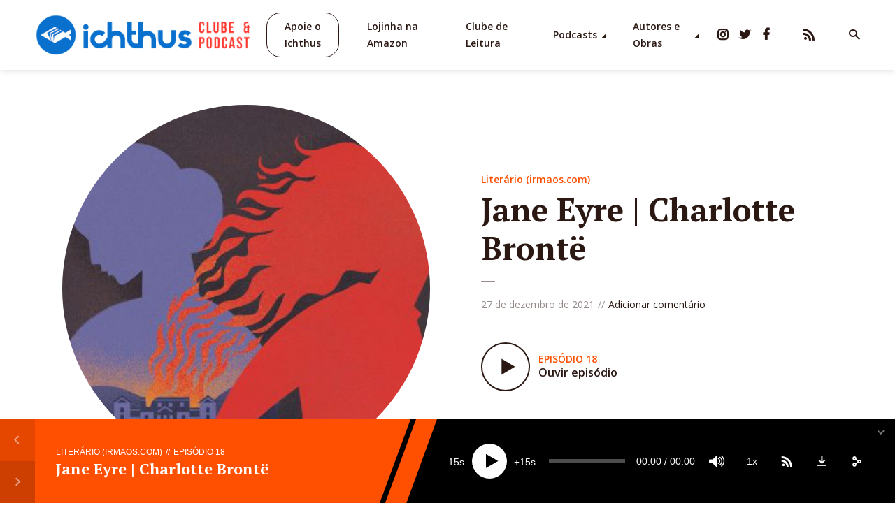

--- FILE ---
content_type: text/html; charset=UTF-8
request_url: https://ichthus.com.br/2021/12/27/jane-eyre-charlotte-bronte/
body_size: 29912
content:
<!DOCTYPE html>
<html lang="pt-BR" class="no-js no-svg">

<head>
	<meta charset="UTF-8">
	<meta http-equiv="x-ua-compatible" content="ie=edge">
	<meta name="viewport" content="width=device-width, initial-scale=1">
	<link rel="profile" href="https://gmpg.org/xfn/11" />
	<title>Jane Eyre | Charlotte Brontë &#8211; Ichthus</title>
<meta name='robots' content='max-image-preview:large' />
	<style>img:is([sizes="auto" i], [sizes^="auto," i]) { contain-intrinsic-size: 3000px 1500px }</style>
	<link rel="alternate" type="application/rss+xml" title="Feed para Ichthus &raquo;" href="https://ichthus.com.br/feed/" />
<link rel="alternate" type="application/rss+xml" title="Feed de comentários para Ichthus &raquo;" href="https://ichthus.com.br/comments/feed/" />
<link rel="alternate" type="application/rss+xml" title="Feed de comentários para Ichthus &raquo; Jane Eyre | Charlotte Brontë" href="https://ichthus.com.br/2021/12/27/jane-eyre-charlotte-bronte/feed/" />
		<!-- This site uses the Google Analytics by ExactMetrics plugin v8.3.2 - Using Analytics tracking - https://www.exactmetrics.com/ -->
		<!-- Note: ExactMetrics is not currently configured on this site. The site owner needs to authenticate with Google Analytics in the ExactMetrics settings panel. -->
					<!-- No tracking code set -->
				<!-- / Google Analytics by ExactMetrics -->
		<script type="text/javascript">
/* <![CDATA[ */
window._wpemojiSettings = {"baseUrl":"https:\/\/s.w.org\/images\/core\/emoji\/15.0.3\/72x72\/","ext":".png","svgUrl":"https:\/\/s.w.org\/images\/core\/emoji\/15.0.3\/svg\/","svgExt":".svg","source":{"concatemoji":"https:\/\/ichthus.com.br\/wp-includes\/js\/wp-emoji-release.min.js?ver=6.7.4"}};
/*! This file is auto-generated */
!function(i,n){var o,s,e;function c(e){try{var t={supportTests:e,timestamp:(new Date).valueOf()};sessionStorage.setItem(o,JSON.stringify(t))}catch(e){}}function p(e,t,n){e.clearRect(0,0,e.canvas.width,e.canvas.height),e.fillText(t,0,0);var t=new Uint32Array(e.getImageData(0,0,e.canvas.width,e.canvas.height).data),r=(e.clearRect(0,0,e.canvas.width,e.canvas.height),e.fillText(n,0,0),new Uint32Array(e.getImageData(0,0,e.canvas.width,e.canvas.height).data));return t.every(function(e,t){return e===r[t]})}function u(e,t,n){switch(t){case"flag":return n(e,"\ud83c\udff3\ufe0f\u200d\u26a7\ufe0f","\ud83c\udff3\ufe0f\u200b\u26a7\ufe0f")?!1:!n(e,"\ud83c\uddfa\ud83c\uddf3","\ud83c\uddfa\u200b\ud83c\uddf3")&&!n(e,"\ud83c\udff4\udb40\udc67\udb40\udc62\udb40\udc65\udb40\udc6e\udb40\udc67\udb40\udc7f","\ud83c\udff4\u200b\udb40\udc67\u200b\udb40\udc62\u200b\udb40\udc65\u200b\udb40\udc6e\u200b\udb40\udc67\u200b\udb40\udc7f");case"emoji":return!n(e,"\ud83d\udc26\u200d\u2b1b","\ud83d\udc26\u200b\u2b1b")}return!1}function f(e,t,n){var r="undefined"!=typeof WorkerGlobalScope&&self instanceof WorkerGlobalScope?new OffscreenCanvas(300,150):i.createElement("canvas"),a=r.getContext("2d",{willReadFrequently:!0}),o=(a.textBaseline="top",a.font="600 32px Arial",{});return e.forEach(function(e){o[e]=t(a,e,n)}),o}function t(e){var t=i.createElement("script");t.src=e,t.defer=!0,i.head.appendChild(t)}"undefined"!=typeof Promise&&(o="wpEmojiSettingsSupports",s=["flag","emoji"],n.supports={everything:!0,everythingExceptFlag:!0},e=new Promise(function(e){i.addEventListener("DOMContentLoaded",e,{once:!0})}),new Promise(function(t){var n=function(){try{var e=JSON.parse(sessionStorage.getItem(o));if("object"==typeof e&&"number"==typeof e.timestamp&&(new Date).valueOf()<e.timestamp+604800&&"object"==typeof e.supportTests)return e.supportTests}catch(e){}return null}();if(!n){if("undefined"!=typeof Worker&&"undefined"!=typeof OffscreenCanvas&&"undefined"!=typeof URL&&URL.createObjectURL&&"undefined"!=typeof Blob)try{var e="postMessage("+f.toString()+"("+[JSON.stringify(s),u.toString(),p.toString()].join(",")+"));",r=new Blob([e],{type:"text/javascript"}),a=new Worker(URL.createObjectURL(r),{name:"wpTestEmojiSupports"});return void(a.onmessage=function(e){c(n=e.data),a.terminate(),t(n)})}catch(e){}c(n=f(s,u,p))}t(n)}).then(function(e){for(var t in e)n.supports[t]=e[t],n.supports.everything=n.supports.everything&&n.supports[t],"flag"!==t&&(n.supports.everythingExceptFlag=n.supports.everythingExceptFlag&&n.supports[t]);n.supports.everythingExceptFlag=n.supports.everythingExceptFlag&&!n.supports.flag,n.DOMReady=!1,n.readyCallback=function(){n.DOMReady=!0}}).then(function(){return e}).then(function(){var e;n.supports.everything||(n.readyCallback(),(e=n.source||{}).concatemoji?t(e.concatemoji):e.wpemoji&&e.twemoji&&(t(e.twemoji),t(e.wpemoji)))}))}((window,document),window._wpemojiSettings);
/* ]]> */
</script>
<link rel="stylesheet" id="megaphone-fonts-fonts" href="https://fonts.googleapis.com/css2?family=Open%20Sans:ital,wght@0,400;0,600&family=PT%20Serif:ital,wght@0,700&display=swap&ver=1.4" type="text/css" media="all" /><style id='wp-emoji-styles-inline-css' type='text/css'>

	img.wp-smiley, img.emoji {
		display: inline !important;
		border: none !important;
		box-shadow: none !important;
		height: 1em !important;
		width: 1em !important;
		margin: 0 0.07em !important;
		vertical-align: -0.1em !important;
		background: none !important;
		padding: 0 !important;
	}
</style>
<link rel='stylesheet' id='wp-block-library-css' href='https://ichthus.com.br/wp-includes/css/dist/block-library/style.min.css?ver=6.7.4' type='text/css' media='all' />
<style id='classic-theme-styles-inline-css' type='text/css'>
/*! This file is auto-generated */
.wp-block-button__link{color:#fff;background-color:#32373c;border-radius:9999px;box-shadow:none;text-decoration:none;padding:calc(.667em + 2px) calc(1.333em + 2px);font-size:1.125em}.wp-block-file__button{background:#32373c;color:#fff;text-decoration:none}
</style>
<style id='global-styles-inline-css' type='text/css'>
:root{--wp--preset--aspect-ratio--square: 1;--wp--preset--aspect-ratio--4-3: 4/3;--wp--preset--aspect-ratio--3-4: 3/4;--wp--preset--aspect-ratio--3-2: 3/2;--wp--preset--aspect-ratio--2-3: 2/3;--wp--preset--aspect-ratio--16-9: 16/9;--wp--preset--aspect-ratio--9-16: 9/16;--wp--preset--color--black: #000000;--wp--preset--color--cyan-bluish-gray: #abb8c3;--wp--preset--color--white: #ffffff;--wp--preset--color--pale-pink: #f78da7;--wp--preset--color--vivid-red: #cf2e2e;--wp--preset--color--luminous-vivid-orange: #ff6900;--wp--preset--color--luminous-vivid-amber: #fcb900;--wp--preset--color--light-green-cyan: #7bdcb5;--wp--preset--color--vivid-green-cyan: #00d084;--wp--preset--color--pale-cyan-blue: #8ed1fc;--wp--preset--color--vivid-cyan-blue: #0693e3;--wp--preset--color--vivid-purple: #9b51e0;--wp--preset--color--megaphone-acc: #FF4F00;--wp--preset--color--megaphone-text: #2B1813;--wp--preset--color--megaphone-bg: #ffffff;--wp--preset--color--megaphone-bg-alt-1: #f2f2f2;--wp--preset--color--megaphone-bg-alt-2: #424850;--wp--preset--gradient--vivid-cyan-blue-to-vivid-purple: linear-gradient(135deg,rgba(6,147,227,1) 0%,rgb(155,81,224) 100%);--wp--preset--gradient--light-green-cyan-to-vivid-green-cyan: linear-gradient(135deg,rgb(122,220,180) 0%,rgb(0,208,130) 100%);--wp--preset--gradient--luminous-vivid-amber-to-luminous-vivid-orange: linear-gradient(135deg,rgba(252,185,0,1) 0%,rgba(255,105,0,1) 100%);--wp--preset--gradient--luminous-vivid-orange-to-vivid-red: linear-gradient(135deg,rgba(255,105,0,1) 0%,rgb(207,46,46) 100%);--wp--preset--gradient--very-light-gray-to-cyan-bluish-gray: linear-gradient(135deg,rgb(238,238,238) 0%,rgb(169,184,195) 100%);--wp--preset--gradient--cool-to-warm-spectrum: linear-gradient(135deg,rgb(74,234,220) 0%,rgb(151,120,209) 20%,rgb(207,42,186) 40%,rgb(238,44,130) 60%,rgb(251,105,98) 80%,rgb(254,248,76) 100%);--wp--preset--gradient--blush-light-purple: linear-gradient(135deg,rgb(255,206,236) 0%,rgb(152,150,240) 100%);--wp--preset--gradient--blush-bordeaux: linear-gradient(135deg,rgb(254,205,165) 0%,rgb(254,45,45) 50%,rgb(107,0,62) 100%);--wp--preset--gradient--luminous-dusk: linear-gradient(135deg,rgb(255,203,112) 0%,rgb(199,81,192) 50%,rgb(65,88,208) 100%);--wp--preset--gradient--pale-ocean: linear-gradient(135deg,rgb(255,245,203) 0%,rgb(182,227,212) 50%,rgb(51,167,181) 100%);--wp--preset--gradient--electric-grass: linear-gradient(135deg,rgb(202,248,128) 0%,rgb(113,206,126) 100%);--wp--preset--gradient--midnight: linear-gradient(135deg,rgb(2,3,129) 0%,rgb(40,116,252) 100%);--wp--preset--font-size--small: 12.8px;--wp--preset--font-size--medium: 20px;--wp--preset--font-size--large: 28.8px;--wp--preset--font-size--x-large: 42px;--wp--preset--font-size--normal: 16px;--wp--preset--font-size--huge: 38.4px;--wp--preset--font-family--inter: "Inter", sans-serif;--wp--preset--font-family--cardo: Cardo;--wp--preset--spacing--20: 0.44rem;--wp--preset--spacing--30: 0.67rem;--wp--preset--spacing--40: 1rem;--wp--preset--spacing--50: 1.5rem;--wp--preset--spacing--60: 2.25rem;--wp--preset--spacing--70: 3.38rem;--wp--preset--spacing--80: 5.06rem;--wp--preset--shadow--natural: 6px 6px 9px rgba(0, 0, 0, 0.2);--wp--preset--shadow--deep: 12px 12px 50px rgba(0, 0, 0, 0.4);--wp--preset--shadow--sharp: 6px 6px 0px rgba(0, 0, 0, 0.2);--wp--preset--shadow--outlined: 6px 6px 0px -3px rgba(255, 255, 255, 1), 6px 6px rgba(0, 0, 0, 1);--wp--preset--shadow--crisp: 6px 6px 0px rgba(0, 0, 0, 1);}:where(.is-layout-flex){gap: 0.5em;}:where(.is-layout-grid){gap: 0.5em;}body .is-layout-flex{display: flex;}.is-layout-flex{flex-wrap: wrap;align-items: center;}.is-layout-flex > :is(*, div){margin: 0;}body .is-layout-grid{display: grid;}.is-layout-grid > :is(*, div){margin: 0;}:where(.wp-block-columns.is-layout-flex){gap: 2em;}:where(.wp-block-columns.is-layout-grid){gap: 2em;}:where(.wp-block-post-template.is-layout-flex){gap: 1.25em;}:where(.wp-block-post-template.is-layout-grid){gap: 1.25em;}.has-black-color{color: var(--wp--preset--color--black) !important;}.has-cyan-bluish-gray-color{color: var(--wp--preset--color--cyan-bluish-gray) !important;}.has-white-color{color: var(--wp--preset--color--white) !important;}.has-pale-pink-color{color: var(--wp--preset--color--pale-pink) !important;}.has-vivid-red-color{color: var(--wp--preset--color--vivid-red) !important;}.has-luminous-vivid-orange-color{color: var(--wp--preset--color--luminous-vivid-orange) !important;}.has-luminous-vivid-amber-color{color: var(--wp--preset--color--luminous-vivid-amber) !important;}.has-light-green-cyan-color{color: var(--wp--preset--color--light-green-cyan) !important;}.has-vivid-green-cyan-color{color: var(--wp--preset--color--vivid-green-cyan) !important;}.has-pale-cyan-blue-color{color: var(--wp--preset--color--pale-cyan-blue) !important;}.has-vivid-cyan-blue-color{color: var(--wp--preset--color--vivid-cyan-blue) !important;}.has-vivid-purple-color{color: var(--wp--preset--color--vivid-purple) !important;}.has-black-background-color{background-color: var(--wp--preset--color--black) !important;}.has-cyan-bluish-gray-background-color{background-color: var(--wp--preset--color--cyan-bluish-gray) !important;}.has-white-background-color{background-color: var(--wp--preset--color--white) !important;}.has-pale-pink-background-color{background-color: var(--wp--preset--color--pale-pink) !important;}.has-vivid-red-background-color{background-color: var(--wp--preset--color--vivid-red) !important;}.has-luminous-vivid-orange-background-color{background-color: var(--wp--preset--color--luminous-vivid-orange) !important;}.has-luminous-vivid-amber-background-color{background-color: var(--wp--preset--color--luminous-vivid-amber) !important;}.has-light-green-cyan-background-color{background-color: var(--wp--preset--color--light-green-cyan) !important;}.has-vivid-green-cyan-background-color{background-color: var(--wp--preset--color--vivid-green-cyan) !important;}.has-pale-cyan-blue-background-color{background-color: var(--wp--preset--color--pale-cyan-blue) !important;}.has-vivid-cyan-blue-background-color{background-color: var(--wp--preset--color--vivid-cyan-blue) !important;}.has-vivid-purple-background-color{background-color: var(--wp--preset--color--vivid-purple) !important;}.has-black-border-color{border-color: var(--wp--preset--color--black) !important;}.has-cyan-bluish-gray-border-color{border-color: var(--wp--preset--color--cyan-bluish-gray) !important;}.has-white-border-color{border-color: var(--wp--preset--color--white) !important;}.has-pale-pink-border-color{border-color: var(--wp--preset--color--pale-pink) !important;}.has-vivid-red-border-color{border-color: var(--wp--preset--color--vivid-red) !important;}.has-luminous-vivid-orange-border-color{border-color: var(--wp--preset--color--luminous-vivid-orange) !important;}.has-luminous-vivid-amber-border-color{border-color: var(--wp--preset--color--luminous-vivid-amber) !important;}.has-light-green-cyan-border-color{border-color: var(--wp--preset--color--light-green-cyan) !important;}.has-vivid-green-cyan-border-color{border-color: var(--wp--preset--color--vivid-green-cyan) !important;}.has-pale-cyan-blue-border-color{border-color: var(--wp--preset--color--pale-cyan-blue) !important;}.has-vivid-cyan-blue-border-color{border-color: var(--wp--preset--color--vivid-cyan-blue) !important;}.has-vivid-purple-border-color{border-color: var(--wp--preset--color--vivid-purple) !important;}.has-vivid-cyan-blue-to-vivid-purple-gradient-background{background: var(--wp--preset--gradient--vivid-cyan-blue-to-vivid-purple) !important;}.has-light-green-cyan-to-vivid-green-cyan-gradient-background{background: var(--wp--preset--gradient--light-green-cyan-to-vivid-green-cyan) !important;}.has-luminous-vivid-amber-to-luminous-vivid-orange-gradient-background{background: var(--wp--preset--gradient--luminous-vivid-amber-to-luminous-vivid-orange) !important;}.has-luminous-vivid-orange-to-vivid-red-gradient-background{background: var(--wp--preset--gradient--luminous-vivid-orange-to-vivid-red) !important;}.has-very-light-gray-to-cyan-bluish-gray-gradient-background{background: var(--wp--preset--gradient--very-light-gray-to-cyan-bluish-gray) !important;}.has-cool-to-warm-spectrum-gradient-background{background: var(--wp--preset--gradient--cool-to-warm-spectrum) !important;}.has-blush-light-purple-gradient-background{background: var(--wp--preset--gradient--blush-light-purple) !important;}.has-blush-bordeaux-gradient-background{background: var(--wp--preset--gradient--blush-bordeaux) !important;}.has-luminous-dusk-gradient-background{background: var(--wp--preset--gradient--luminous-dusk) !important;}.has-pale-ocean-gradient-background{background: var(--wp--preset--gradient--pale-ocean) !important;}.has-electric-grass-gradient-background{background: var(--wp--preset--gradient--electric-grass) !important;}.has-midnight-gradient-background{background: var(--wp--preset--gradient--midnight) !important;}.has-small-font-size{font-size: var(--wp--preset--font-size--small) !important;}.has-medium-font-size{font-size: var(--wp--preset--font-size--medium) !important;}.has-large-font-size{font-size: var(--wp--preset--font-size--large) !important;}.has-x-large-font-size{font-size: var(--wp--preset--font-size--x-large) !important;}
:where(.wp-block-post-template.is-layout-flex){gap: 1.25em;}:where(.wp-block-post-template.is-layout-grid){gap: 1.25em;}
:where(.wp-block-columns.is-layout-flex){gap: 2em;}:where(.wp-block-columns.is-layout-grid){gap: 2em;}
:root :where(.wp-block-pullquote){font-size: 1.5em;line-height: 1.6;}
</style>
<link rel='stylesheet' id='meks-app-block-frontend-css-css' href='https://ichthus.com.br/wp-content/plugins/meks-audio-player/assets/css/blocks.style.css?ver=1.3' type='text/css' media='all' />
<link rel='stylesheet' id='mks_shortcodes_fntawsm_css-css' href='https://ichthus.com.br/wp-content/plugins/meks-flexible-shortcodes/css/font-awesome/css/font-awesome.min.css?ver=1.3.6' type='text/css' media='screen' />
<link rel='stylesheet' id='mks_shortcodes_simple_line_icons-css' href='https://ichthus.com.br/wp-content/plugins/meks-flexible-shortcodes/css/simple-line/simple-line-icons.css?ver=1.3.6' type='text/css' media='screen' />
<link rel='stylesheet' id='mks_shortcodes_css-css' href='https://ichthus.com.br/wp-content/plugins/meks-flexible-shortcodes/css/style.css?ver=1.3.6' type='text/css' media='screen' />
<link rel='stylesheet' id='wpsm_ac-font-awesome-front-css' href='https://ichthus.com.br/wp-content/plugins/responsive-accordion-and-collapse/css/font-awesome/css/font-awesome.min.css?ver=6.7.4' type='text/css' media='all' />
<link rel='stylesheet' id='wpsm_ac_bootstrap-front-css' href='https://ichthus.com.br/wp-content/plugins/responsive-accordion-and-collapse/css/bootstrap-front.css?ver=6.7.4' type='text/css' media='all' />
<link rel='stylesheet' id='woocommerce-layout-css' href='https://ichthus.com.br/wp-content/plugins/woocommerce/assets/css/woocommerce-layout.css?ver=9.7.2' type='text/css' media='all' />
<link rel='stylesheet' id='woocommerce-smallscreen-css' href='https://ichthus.com.br/wp-content/plugins/woocommerce/assets/css/woocommerce-smallscreen.css?ver=9.7.2' type='text/css' media='only screen and (max-width: 768px)' />
<link rel='stylesheet' id='woocommerce-general-css' href='https://ichthus.com.br/wp-content/plugins/woocommerce/assets/css/woocommerce.css?ver=9.7.2' type='text/css' media='all' />
<style id='woocommerce-inline-inline-css' type='text/css'>
.woocommerce form .form-row .required { visibility: visible; }
</style>
<link rel='stylesheet' id='brands-styles-css' href='https://ichthus.com.br/wp-content/plugins/woocommerce/assets/css/brands.css?ver=9.7.2' type='text/css' media='all' />
<link rel='stylesheet' id='megaphone-main-css' href='https://ichthus.com.br/wp-content/themes/megaphone/assets/css/min.css?ver=1.4' type='text/css' media='all' />
<style id='megaphone-main-inline-css' type='text/css'>
body,#cancel-comment-reply-link{color: #2B1813;background: #ffffff;}body,#cancel-comment-reply-link,.meks-ap{font-family: 'Open Sans', Arial, sans-serif;font-weight: 400;}h1,h2,h3,h4,h5,h6,.h1,.h2,.h3,.h4,.h5,.h6,.h7,.h8,.fn,p.has-drop-cap:not(:focus)::first-letter{font-family: 'PT Serif', Arial, sans-serif;font-weight: 700;}h1,h2,h3,h4,h5,h6,.h1,.h2,.h3,.h4,.h5,.h6,.has-large-font-size{color: #2B1813;}.entry-title a,.show-title a{color: #2B1813;}.meta-sponsored span{color: #FF4F00; }.megaphone-overlay .meta-sponsored span{color: #FFF; }body{font-size:1.6rem;}.megaphone-header{font-size:1.4rem;}h1, .h1{font-size:2.6rem;}h2, .h2,.has-large-font-size,.has-huge-font-size, .has-larger-font-size{font-size:2.4rem;}h3, .h3{font-size:2.2rem;}h4, .h4{font-size:2rem;}h5, .h5{font-size:1.8rem;}h6, .h6,.megaphone-show .megaphone-shows-list-small .entry-title {font-size:1.6rem;}.megaphone-items .megaphone-shows-list-medium .entry-title{font-size:1.8rem;}.h7{font-size: 2rem;}.h8,.section-content .megaphone-menu-subscribe .header-el-label{font-size: 1.6rem;}.section-title{font-size: 2rem;}.h0{font-size:3rem;}.author-header .text-small,.text-small {font-size: 1.2rem;}.widget-title,.author-header .h8,.mks_author_widget h3{font-size:2.2rem; }.archive-label{font-size: 1.6rem;}.entry-content .meks_ess_share_label h5{font-size:1.8rem; }.widget{font-size:1.4rem;}.header-mobile>.container{height: 60px;}.megaphone-player-paceholder-big .megaphone-placeholder-title,.megaphone-player-paceholder-medium .megaphone-placeholder-title{font-size: 1.8rem;}.megaphone-placeholder-label{color: #2B1813;}.megaphone-button,input[type="submit"],input[type="button"],button[type="submit"],.megaphone-pagination a,ul.page-numbers a,.meks-instagram-follow-link .meks-widget-cta,.mks_autor_link_wrap a,.mks_read_more a,.paginated-post-wrapper a,.entry-content .megaphone-button,.megaphone-pagination a, .page-numbers.current{font-size: 1.2rem;}.header-sticky-main > .container{height: 60px;}.megaphone-menu-action .mf{font-size:2.4rem;}@media (min-width: 374px){ }@media (min-width: 600px){ .header-mobile>.container{height: 80px;}body.megaphone-header-indent .megaphone-header + .megaphone-section{margin-top: -80px;}body.megaphone-header-indent .megaphone-header + .megaphone-section .overlay-container{padding-top: 50px;}.header-sticky-main > .container{height: 70px;}.megaphone-placeholder-label{color: #FF4F00; }.megaphone-button,input[type="submit"],input[type="button"],button[type="submit"],.megaphone-pagination a,ul.page-numbers a,.meks-instagram-follow-link .meks-widget-cta,.mks_autor_link_wrap a,.mks_read_more a,.paginated-post-wrapper a,.entry-content .megaphone-button,.megaphone-pagination a, .page-numbers.current{font-size: 1.2rem;}.widget-title,.author-header .h8,.mks_author_widget h3{font-size:2.4rem; }.archive-label{font-size: 1.6rem;}}@media (max-width: 374px){.megaphone-overlay .h1,.megaphone-overlay .h2,.megaphone-overlay .h3,.megaphone-overlay .h4,.megaphone-overlay .h5{font-size: 2.2rem;}}@media (max-width: 600px){ .megaphone-layout-c .h4,.megaphone-layout-d .h5,.megaphone-layout-e .h4{font-size: 2.2rem;}.megaphone-layout-f .h4{font-size:1.6rem;}}@media (min-width: 600px) and (max-width: 900px){ .h0{font-size:4.6rem;}h1, .h1{font-size:4rem;}h2, .h2{font-size:3.2rem;}h3, .h3{font-size:2.8rem;}h4, .h4,.wp-block-cover .wp-block-cover-image-text,.wp-block-cover .wp-block-cover-text,.wp-block-cover h2,.wp-block-cover-image .wp-block-cover-image-text,.wp-block-cover-image .wp-block-cover-text,.wp-block-cover-image h2{font-size:2.4rem;}h5, .h5{font-size:2rem;}h6, .h6,.megaphone-show .megaphone-shows-list-small .entry-title{font-size:1.8rem;}.section-title {font-size:2.8rem;}.megaphone-site-branding .site-title.logo-img-none{font-size: 3rem;}.megaphone-layout-c .h4,.megaphone-layout-d .h5,.megaphone-layout-e .h4{ font-size: 2.8rem;}.megaphone-layout-f .h4{font-size:2.4rem;}}@media (min-width: 900px){ body{font-size:1.6rem;}.h0{font-size:6.4rem;} h1, .h1{font-size:5.8rem;}h2, .h2{font-size:4.6rem;}h3, .h3{font-size:4.0rem;}h4, .h4{font-size:3.2rem;}h5, .h5,.header-sticky-main .h4{font-size:2.6rem;}h6, .h6,.megaphone-show .megaphone-shows-list-medium .entry-title{font-size: 2.2rem;}.section-title{font-size:3.2rem;}.paragraph-small,.text-small {font-size:1.4rem;}.megaphone-shows-list-small .entry-title{font-size: 1.6rem;}.megaphone-shows-list-medium .entry-title{font-size: 2rem;}.header-sticky-main > .container{height: 80px;}.megaphone-show .megaphone-shows-list-small .entry-title{font-size:1.8rem;}.megaphone-show-d.megaphone-show .megaphone-shows-list-small .entry-title{font-size:1.6rem;}body.megaphone-header-indent .megaphone-header + .megaphone-section{margin-top: -100px;}body.megaphone-header-indent .megaphone-header + .megaphone-section .overlay-container{padding-top: 50px;}}@media (max-width: 599px){ .megaphone-layout-a .entry-content,.megaphone-layout-b .entry-content,.megaphone-layout-c .entry-content,.megaphone-layout-e .entry-content{font-size:1.4rem;}}.megaphone-header{font-family: 'Open Sans', Arial, sans-serif;font-weight: 600;}.header-top{background-color: #f2f2f2;color: #2B1813;font-size: 1.4rem;}.header-top .sub-menu{background-color: #f2f2f2;}.header-top a{color: #2B1813;}.header-top li:hover > a{color: #FF4F00;}.header-top .container {height: 50px;}.megaphone-menu-action .search-form button[type=submit],.widget_search button[type=submit] {background: 0 0;border: none;color: #2B1813; }.megaphone-menu-action .search-form button[type=submit]:hover{border: none; color: #FF4F00; }.widget_search button[type=submit]:hover{color: #FF4F00; }.header-middle,.header-middle .sub-menu{background-color: #ffffff;}.megaphone-header ul.megaphone-menu .megaphone-mega-menu .megaphone-menu-posts>li a{color: #2b1813;}.megaphone-header ul.megaphone-menu .megaphone-mega-menu .megaphone-menu-posts>li a:hover{color: #ff4f00;}.header-middle,.header-middle a,.header-mobile .megaphone-menu-action a,.header-middle ul.megaphone-menu .megaphone-mega-menu .menu-item-has-children:hover > a{color: #2b1813;}.header-middle a:hover,.header-mobile .megaphone-menu-action a:hover,.megaphone-modal-close:hover{color: #ff4f00;}.header-middle li:hover > a,.header-middle .current-menu-item > a,.header-middle .current-menu-parent > a {color: #ff4f00;}.header-middle > .container {height: 100px;}.header-middle .megaphone-menu-donate li a,.header-middle .megaphone-menu-donate .empty-list a{border-color: #2b1813;}.header-middle .megaphone-menu-donate li a:hover,.header-middle .megaphone-menu-donate .empty-list a:hover,.megaphone-header-indent .header-middle .megaphone-menu-donate li a:hover{border-color: #ff4f00; color: #ff4f00;}.header-bottom,.header-bottom .sub-menu{background-color: #f6f6f6;}.header-bottom,.header-bottom a{color: #2B1813; }.header-bottom li:hover > a,.header-bottom .current-menu-item > a,.header-bottom .current-menu-parent > a{color: #ff4f00; }.header-bottom > .container{height: 60px;}.header-bottom .megaphone-menu-donate li a,.header-bottom .megaphone-menu-donate .empty-list a{border-color: #2B1813;}.header-bottom .megaphone-menu-donate li a:hover,.header-bottom .megaphone-menu-donate .empty-list a:hover{border-color: #ff4f00; color: #ff4f00;}.header-sticky,.header-sticky .sub-menu{background-color: #ffffff;}.header-sticky,.header-sticky a{color: #2b1813; }.header-sticky li:hover > a,.header-sticky .current-menu-item > a,.header-sticky .current-menu-parent > a{color: #ff4f00; }.header-sticky .megaphone-menu-donate li a,.header-sticky .megaphone-menu-donate .empty-list a{border-color: #2b1813;}.header-sticky .megaphone-menu-donate li a:hover,.header-sticky .megaphone-menu-donate .empty-list a:hover{border-color: #ff4f00; color: #ff4f00;}.widget .current-menu-item > a,.widget .current-menu-parent > a{color: #FF4F00;}@media (min-width: 900px) and (max-width: 1050px){.header-middle > .container {height: 100px;}.header-bottom > .container,.header-bottom-slots {height: 50px;}}a,.placeholder-slot-r .entry-episode{color: #FF4F00;}.megaphone-archive-no-image .overlay-container .archive-label,.archive-label{color: #2B1813;}.entry-content a{color: #2B1813;border-color: #FF4F00;}.entry-content a:hover,.entry-summary > span{color: #FF4F00;}.megaphone-hidden-content{max-height: 700px;}.megaphone-menu-donate li a,.megaphone-menu-donate .empty-list a{border-color: #2B1813;}.megaphone-menu-donate li a:hover,.megaphone-menu-donate .empty-list a:hover{border-color: #FF4F00; color: #FF4F00;}.overlay-container .archive-label{color: #FFF;}.megaphone-bg-alt-1{background-color: #f2f2f2;}.megaphone-bg-alt-2 {background-color: #424850}.megaphone-modal{background:#FFF;}.megaphone-overlay-fallback{background-color: #2B1813; }.megaphone-modal .megaphone-menu-social li a:hover, .meks_ess a:hover {background: #2B1813;}.megaphone-button,input[type="submit"],input[type="button"],button[type="submit"],.megaphone-pagination a,ul.page-numbers a,.meks-instagram-follow-link .meks-widget-cta,.widget .mks_autor_link_wrap a,.widget .mks_read_more a,.paginated-post-wrapper a,.entry-content .megaphone-button,#cancel-comment-reply-link,.comment-reply-link,.megaphone-buttons .megaphone-menu-subscribe a,.megaphone-menu-donate a,.entry-category a,.entry-category .meta-item,.episode-item,.header-el-label,.megaphone-link-special,.entry-episode,.link-uppercase,.archive-label,.wp-block-button .wp-block-button__link,.placeholder-slot-r .megaphone-placeholder-title{font-family: 'Open Sans', Arial, sans-serif;font-weight: 600; }.megaphone-button,input[type="submit"],input[type="button"],button[type="submit"],.megaphone-pagination a,ul.page-numbers a,.meks-instagram-follow-link .meks-widget-cta,.widget .mks_autor_link_wrap a,.widget .mks_read_more a,.paginated-post-wrapper a,.entry-content .megaphone-button,#cancel-comment-reply-link,.comment-reply-link{background: #FF4F00;color: #fff;}.megaphone-button:hover,input[type="submit"]:hover,input[type="button"]:hover,button[type="submit"]:hover,.megaphone-pagination a:hover,.meks-instagram-follow-link .meks-widget-cta:hover,.widget .mks_autor_link_wrap a:hover,.widget .mks_read_more a:hover,.paginated-post-wrapper a:hover,.entry-content .megaphone-button:hover,ul.page-numbers a:hover {background: #2B1813;color: #fff;}.megaphone-button-hollow:hover,.comment-reply-link:hover,.megaphone-button-circle:hover,#cancel-comment-reply-link:hover,button.megaphone-button-hollow:hover,.megaphone-modal.search-alt button[type=submit]:hover,.search-alt button[type="submit"]:hover{background: 0 0;border-color: #FF4F00;color: #FF4F00;}.megaphone-button-circle{border: 1px solid #2B1813;color: #2B1813;}.megaphone-button-hollow,.comment-reply-link,#cancel-comment-reply-link,button.megaphone-button-hollow,.megaphone-modal.search-alt button[type=submit],.search-alt button[type="submit"]{background: transparent;border: 1px solid #2B1813;color: #2B1813;}.megaphone-buttons .megaphone-menu-subscribe li a,.megaphone-modal .megaphone-buttons .megaphone-menu-subscribe li a{color: #2B1813;}.megaphone-buttons .megaphone-menu-subscribe li a:hover,.megaphone-modal .megaphone-buttons .megaphone-menu-subscribe li a:hover{color: #FF4F00;}.megaphone-overlay .megaphone-button{background: #FFF;color: #333;border: none;}.megaphone-overlay .megaphone-button-hollow,.megaphone-subscribe-indented .megaphone-buttons .megaphone-menu-subscribe a{background: transparent;color: #FFF;}.megaphone-overlay .megaphone-button:hover{color: #FFF;background: #FF4F00;}.megaphone-overlay .entry-category a:hover,.megaphone-placeholder-title a:hover{color: #FF4F00; }.megaphone-show-more:before{background: -webkit-gradient(linear,left top,left bottom,from(rgba(255,255,255,0)),to(#ffffff));background: linear-gradient(to bottom,rgba(255,255,255,0) 0,#ffffff 100%);}.section-title + a,.section-subnav a,.megaphone-link-special,.section-title + a:before{color: #2B1813;}.section-title + a:hover,.megaphone-link-special:hover{color: #FF4F00; }.section-title:before{background: #FF4F00;}.section-title-gray:before{background: rgba(43,24,19,0.07); }.entry-category a,.entry-meta a:hover,.megaphone-show-header .entry-episode,.entry-title a:hover,.show-title a:hover,.author-header a:hover,.author-header a:hover,.fn a:hover,.section-subnav a:hover,.entry-tags a:hover,.tagcloud a:hover,.megaphone-show .shows-title a:hover,.megaphone-overlay .megaphone-breadcrumbs a:hover,.megaphone-breadcrumbs a,.meks-ap-timestamp .meks-jump-player:hover{color: #FF4F00;}.entry-category a:hover,.megaphone-show .shows-title a,.megaphone-breadcrumbs a:hover,.megaphone-sidebar-branding a{color: #2B1813;}.entry-tags a,.tagcloud a,.meks-ap-timestamp .meks-jump-player{background: #F3F3F3;color: #2B1813;}.tagcloud a {background: rgba(43,24,19,0.07); }.entry-category a:before{color: rgba(43,24,19,0.5);}.entry-meta .meta-item,.comment-metadata a,.entry-category .meta-item,.megaphone-breadcrumbs{color: rgba(43,24,19,0.5);}.entry-meta .meta-item::before,.entry-category a:before, .entry-category .meta-sponsored + .meta-item:before,.megaphone-show-header .meta-sponsored + .entry-episode:before{color: rgba(43,24,19,0.5);}.megaphone-overlay .entry-meta .meta-item::before,.megaphone-overlay .entry-category a:before, .megaphone-overlay .entry-category .meta-sponsored + .meta-item:before,.megaphone-overlay .megaphone-show-header .meta-sponsored + .entry-episode:before{color: rgba(255,255,255,0.5);}.entry-meta a,.author-header a,.author-header a,.fn a{color: #2B1813; }.entry-media .entry-episode,.episode-item{color: #FFF;}.megaphone-triangle{border-color: transparent transparent #FF4F00 transparent;}.megaphone-triangle-after{border-color: #FF4F00 transparent transparent transparent;}.megaphone-triangle:before{background-color: #FF4F00; }.double-bounce1, .double-bounce2{background-color: #FF4F00;}.megaphone-pagination .page-numbers.current,.paginated-post-wrapper .current,ul.page-numbers .current{background-color: rgba(43,24,19,0.1); color: #2B1813;}.megaphone-button.disabled,.megaphone-button.disabled:hover{background-color: rgba(43,24,19,0.1); color: #2B1813;pointer-events: none;}.megaphone-ellipsis div{background-color: #FF4F00; }.megaphone-no-image .entry-media{background-color: rgba(43,24,19,0.1); }.megaphone-show-episode-number{background-color: #ffffff; color: #2B1813;}.megaphone-show-episode-number strong{color: #FF4F00;}.megaphone-show .entry-media{background-color: #FF4F00; }.player-paceholder .megaphone-placeholder-title{color: #2B1813; }.wa-layout-3 .player-paceholder .megaphone-button-play,.wa-layout-3 .player-paceholder .megaphone-placeholder-title a,.single-layout-5 .player-paceholder .megaphone-button-play,.single-layout-5 .player-paceholder .megaphone-placeholder-title{color: #2B1813;}.player-paceholder .megaphone-button-play,.player-paceholder .megaphone-placeholder-title a{color: #2B1813; }.megaphone-button-play:hover,.player-paceholder .megaphone-placeholder-title a:hover,.wa-layout-3 .player-paceholder.player-paceholder-medium a:hover{color: #FF4F00;}.megaphone-play-current:hover a,.megaphone-play-current:hover .megaphone-placeholder-title,.megaphone-play-current:hover .megaphone-button-play-medium{color: #FF4F00;}.megaphone-shows-list .megaphone-button-play{color: #2B1813;}.megaphone-shows-list .megaphone-button-play:hover{color: #FF4F00;}body .meks-ap,body .meks-ap-player,body .meks-ap-player iframe {height: 120px; }body .meks-ap-collapsed,.megaphone-player-hidden .meks-ap{bottom: -120px; }.meks-ap-slot-l{background-color: #FF4F00;color:#fff; }.meks-ap-title{color:#fff; }.megaphone-player-action .megaphone-menu-subscribe a{color: #2B1813;}.meks-ap-player .mejs-volume-current{background-color: #FF4F00; }.meks-ap-player .mejs-volume-handle{background: 0 0;}.meks-ap-toggle.meks-ap-bg{background-color: rgba(43,24,19,0.5);}.meks-ap-player .mejs__speed-selected, .meks-ap-player .mejs-speed-selected,.meks-ap .mejs-speed-selector-label:hover,.megaphone-player-action .megaphone-menu-subscribe a:hover,.megaphone-player-action .megaphone-share-wrapper .meks_ess a:hover{color: #FF4F00;}.megaphone-player-action .mejs-button:hover > button{color: #2B1813;}.widget-inside,.widget-inside.megaphone-bg-alt-1{background-color: #f2f2f2;color: #2B1813; }.widget a{color: #2B1813;}.widget li{color: rgba(43,24,19,0.5); }.widget a:hover{color: #FF4F00;}.widget-inside.megaphone-bg-alt-2{background-color: #424850;color: #fff; }.widget-inside.megaphone-bg-alt-2 p,.widget-inside.megaphone-bg-alt-2 .widget-title,.widget-inside.megaphone-bg-alt-2 a{color: #fff;}.megaphone-bg-alt-2 .widget-inside.megaphone-bg-alt-2 p,.megaphone-bg-alt-2 .widget-inside.megaphone-bg-alt-2 .widget-title,.megaphone-bg-alt-2 .widget-inside.megaphone-bg-alt-2 a {color: #fff; }.megaphone-bg-alt-1 .widget-inside.megaphone-bg-alt-1:after{background-color: rgba(43,24,19,0.05); }.megaphone-bg-alt-2 .widget-inside.megaphone-bg-alt-2:after{background-color: rgba(255,255,255,0.05);}.megaphone-bg-alt-2 input[type="text"], .megaphone-bg-alt-2 input[type="email"], .megaphone-bg-alt-2 input[type="url"], .megaphone-bg-alt-2 input[type="password"], .megaphone-bg-alt-2 input[type="search"], .megaphone-bg-alt-2 input[type="number"], .megaphone-bg-alt-2 select, .megaphone-bg-alt-2 textarea{border-color:rgba(255,255,255,0.2);}ul.mks_social_widget_ul li a:hover{background-color: #2B1813;}.widget_calendar #today a{color: #fff;}.widget_calendar #today a{}.rssSummary,.widget-title .rsswidget{color: #120E0D;}.widget .count,.wp-block-archives .count,.wp-block-categories .count{background-color: #FF4F00;color: #fff; }.widget_categories ul li a,.widget_archive ul li a{color: #2B1813; }.widget_categories ul li a:hover,.widget_archive ul li a:hover{color: #FF4F00; }.megaphone-duotone-overlay .entry-media::before{background-color: #FF4F00;}.section-content.alignfull + .megaphone-bg-alt-1{box-shadow: -526px 0 0 #f2f2f2, -1052px 0 0 #f2f2f2,526px 0 0 #f2f2f2, 1052px 0 0 #f2f2f2; }input[type="text"],input[type="email"],input[type="url"],input[type="password"],input[type="search"],input[type="number"],input[type="tel"],input[type="range"],input[type="date"],input[type="month"],input[type="week"],input[type="time"],input[type="datetime"],input[type="datetime-local"],input[type="color"],select,textarea{border: 1px solid rgba(43,24,19,0.1);}.megaphone-footer .container + .container .megaphone-copyright {border-top: 1px solid rgba(255,255,255,0.1);}.megaphone-goto-top,.megaphone-goto-top:hover{background-color: #2B1813; color: #ffffff; }.megaphone-header .site-title a{ text-transform: none;}.site-description{ text-transform: none;}.megaphone-header li a{ text-transform: none;}.megaphone-header .header-top, .megaphone-header .header-top li a{ text-transform: none;}.widget-title, .megaphone-footer .widget-title{ text-transform: none;}.section-title{ text-transform: none;}.entry-title, .meks-ap-title{ text-transform: none;}h1, h2, h3, h4, h5, h6, .fn, .h7, .h8{ text-transform: none;}@media(min-width: 900px){.has-small-font-size{ font-size: 1.3rem;}.has-normal-font-size{ font-size: 1.6rem;}.has-large-font-size{ font-size: 2.9rem;}.has-huge-font-size{ font-size: 3.8rem;}}.has-megaphone-acc-background-color{ background-color: #FF4F00;}.has-megaphone-acc-color{ color: #FF4F00;}.has-megaphone-text-background-color{ background-color: #2B1813;}.has-megaphone-text-color{ color: #2B1813;}.has-megaphone-bg-background-color{ background-color: #ffffff;}.has-megaphone-bg-color{ color: #ffffff;}.has-megaphone-bg-alt-1-background-color{ background-color: #f2f2f2;}.has-megaphone-bg-alt-1-color{ color: #f2f2f2;}.has-megaphone-bg-alt-2-background-color{ background-color: #424850;}.has-megaphone-bg-alt-2-color{ color: #424850;}.megaphone-footer{background-color: #42484F;color: #FFF;font-size: 1.6rem;}.megaphone-footer a{color: #FFF;}.megaphone-footer a:hover{color: #FF4F00;}.megaphone-footer .widget-title{color: #FFF;}.megaphone-footer .tagcloud a {background: rgba(255,255,255,0.2);color: #FFF;}.megaphone-footer-widgets + .megaphone-copyright{border-top: 1px solid rgba(255,255,255,0.1);}.megaphone-bg-alt-1 + .megaphone-bg-alt-1 .megaphone-section-separator{border-top: 1px solid rgba(43,24,19,0.1);}.megaphone-footer .widget .count,.megaphone-footer .widget_categories li a,.megaphone-footer .widget_archive li a,.megaphone-footer .widget .megaphone-accordion-nav,.megaphone-footer table,.megaphone-footer .widget-title .rsswidget,.megaphone-footer .widget li{color: #FFF;}.megaphone-footer select{color: #42484F;}.footer-divider{border-top: 1px solid rgba(255,255,255,0.1);}.megaphone-footer .rssSummary,.megaphone-footer .widget p{color: #FFF;}.megaphone-empty-message{background-color: rgba(43,24,19,0.1); }.megaphone-footer input[type="text"], .megaphone-footer input[type="email"], .megaphone-footer input[type="url"], .megaphone-footer input[type="password"], .megaphone-footer input[type="search"], .megaphone-footer input[type="number"], .megaphone-footer input[type="tel"], .megaphone-footer input[type="range"], .megaphone-footer input[type="date"], .megaphone-footer input[type="month"], .megaphone-footer input[type="week"],.megaphone-footer input[type="time"], .megaphone-footer input[type="datetime"], .megaphone-footer input[type="datetime-local"], .megaphone-footer input[type="color"], .megaphone-footer textarea{border-color: rgba(255,255,255,0.8);}.megaphone-footer .megaphone-button-hollow, .megaphone-footer .megaphone-subscribe-menu li a, .megaphone-footer .megaphone-modal.search-alt button[type=submit], .megaphone-footer .search-alt button[type="submit"]{border-color: rgba(255,255,255,0.8);color: #FFF; }.megaphone-footer .megaphone-button-hollow:hover, .megaphone-footer .megaphone-subscribe-menu li a:hover, .megaphone-footer .megaphone-modal.search-alt button[type=submit]:hover, .megaphone-footer .search-alt button[type="submit"]:hover{border-color: rgba(255,79,0,0.8);color: #FF4F00; }.megaphone-footer .megaphone-button:hover, .megaphone-footer input[type="submit"]:hover, .megaphone-footer input[type="button"]:hover, .megaphone-footer button[type="submit"]:hover, .megaphone-footer .meks-instagram-follow-link .meks-widget-cta:hover, .megaphone-footer .widget .mks_autor_link_wrap a:hover, .megaphone-footer .widget .mks_read_more a:hover,.megaphone-footer ul.mks_social_widget_ul li a:hover{background-color: #FFF;color: #42484F;}.megaphone-footer ul.mks_social_widget_ul li a:hover:before{color: #42484F;}.megaphone-footer .widget li,.megaphone-footer .rss-date{color: rgba(255,255,255,0.5); }.megaphone-footer .tagcloud a:hover{color: #FF4F00;}tr {border-bottom: 1px solid rgba(43,24,19,0.1);}.wp-block-table.is-style-stripes tr:nth-child(odd){background-color: rgba(43,24,19,0.1);}.wp-block-button .wp-block-button__link{background-color: #FF4F00; color: #ffffff;}.wp-block-button .wp-block-button__link:hover{background-color: #2B1813;color: #ffffff;}body .wp-block-button .wp-block-button__link.has-background:hover{background-color: #2B1813 !important;color: #ffffff; }.wp-block-button.is-style-outline .wp-block-button__link{border: 1px solid #2B1813;color: #2B1813;}.wp-block-button.is-style-outline .wp-block-button__link:hover{border: 1px solid #FF4F00; color: #FF4F00; background: 0 0; }.is-style-outline .wp-block-button__link {background: 0 0;color:#FF4F00;border: 2px solid currentcolor;}.wp-block-quote:before{background-color: rgba(43,24,19,0.07);}.wp-block-pullquote:not(.is-style-solid-color){color: #2B1813;border-color: #FF4F00;}.wp-block-pullquote{background-color: #FF4F00;color: #ffffff; }.megaphone-sidebar-none .wp-block-pullquote.alignfull.is-style-solid-color{box-shadow: -526px 0 0 #FF4F00, -1052px 0 0 #FF4F00,526px 0 0 #FF4F00, 1052px 0 0 #FF4F00; }.entry-content > pre,.entry-content > code,.entry-content > p code,.comment-content > pre,.comment-content > code,.comment-content > p code{background-color: rgba(43,24,19,0.05);font-size: 1.4rem;}.wp-block-separator{background-color: rgba(43,24,19,0.05);}.wp-block-tag-cloud a{background-color: #f2f2f2;color: #2B1813;}.wp-block-rss__item-author, .wp-block-rss__item-publish-date{color: #2B1813; }.wp-block-calendar tfoot a{color: #2B1813; }.wp-block-latest-comments__comment-meta,.wp-block-latest-posts__post-date{color: rgba(43,24,19,0.5); }.megaphone-header-indent .megaphone-header + .megaphone-section{margin-top: -60px;}.megaphone-header-indent .megaphone-header + .megaphone-section .overlay-container{padding-top: 40px;}.megaphone-header-indent .header-middle, .megaphone-header-indent .header-middle nav > ul > li > a, .megaphone-header-indent .header-mobile .megaphone-menu-action a,.megaphone-header-indent .header-middle .megaphone-menu-action a,.megaphone-header-indent .header-middle .megaphone-menu-social a,.megaphone-header-indent .header-middle .megaphone-menu-subscribe a,.megaphone-header-indent .header-middle .list-reset a,.megaphone-header-indent .header-middle .site-title a{color: #FFF;}.megaphone-header-indent .header-middle .megaphone-menu-donate li a, .megaphone-header-indent .header-middle .megaphone-menu-donate .empty-list a,.megaphone-header-indent .header-middle .megaphone-search li .search-alt input[type=text],.megaphone-header-indent .header-mobile .megaphone-menu-action a{color: #FFF;border-color: #FFF;}.megaphone-header-indent .header-middle nav > ul > li:hover > a,.megaphone-header-indent .header-middle .site-title a:hover{color: #ff4f00; }.megaphone-menu-action .search-form button[type=submit]{color: #FFF;}.megaphone-show{background-color: #ffffff; }.separator-before:before{background-color: #2B1813;}.megaphone-overlay .separator-before:before{background-color:#FFF;}.megaphone-content-post{max-width: 556px;}.megaphone-content-episode{max-width: 748px;}.megaphone-content-page{max-width: 556px;}@media (min-width: 1102px){ .megaphone-content-post{max-width: 576px;}.megaphone-content-episode{max-width: 768px;}.megaphone-content-page{max-width: 576px;}}@media(min-width: 600px){.size-megaphone-fa-1{ height: 450px !important;}.size-megaphone-single-blog-3{ height: 540px !important;}.size-megaphone-single-blog-4{ height: 540px !important;}.size-megaphone-single-podcast-3{ height: 540px !important;}.size-megaphone-single-podcast-4{ height: 540px !important;}.size-megaphone-page-3{ height: 360px !important;}.size-megaphone-page-4{ height: 360px !important;}.size-megaphone-wa-1{ height: 630px !important;}.size-megaphone-wa-2{ height: 630px !important;}.size-megaphone-archive-category{ height: 360px !important;}.size-megaphone-archive-show{ height: 360px !important;}}@media(min-width: 900px){.megaphone-a .entry-media, .size-megaphone-a{ height: 473px !important;}.megaphone-b .entry-media, .size-megaphone-b{ height: 539px !important;}.megaphone-c .entry-media, .size-megaphone-c{ height: 296px !important;}.megaphone-d .entry-media, .size-megaphone-d{ height: 251px !important;}.megaphone-e .entry-media, .size-megaphone-e{ height: 296px !important;}.megaphone-f .entry-media, .size-megaphone-f{ height: 270px !important;}.megaphone-a-episode .entry-media, .size-megaphone-a-episode{ height: 473px !important;}.megaphone-b-episode .entry-media, .size-megaphone-b-episode{ height: 479px !important;}.megaphone-c-episode .entry-media, .size-megaphone-c-episode{ height: 296px !important;}.megaphone-d-episode .entry-media, .size-megaphone-d-episode{ height: 251px !important;}.megaphone-e-episode .entry-media, .size-megaphone-e-episode{ height: 296px !important;}.megaphone-f-episode .entry-media, .size-megaphone-f-episode{ height: 270px !important;}.megaphone-fa-1 .entry-media, .size-megaphone-fa-1{ height: 500px !important;}.megaphone-fa-2 .entry-media, .size-megaphone-fa-2{ height: 620px !important;}.megaphone-single-blog-1 .entry-media, .size-megaphone-single-blog-1{ height: 473px !important;}.megaphone-single-blog-2 .entry-media, .size-megaphone-single-blog-2{ height: 473px !important;}.megaphone-single-blog-3 .entry-media, .size-megaphone-single-blog-3{ height: 600px !important;}.megaphone-single-blog-4 .entry-media, .size-megaphone-single-blog-4{ height: 600px !important;}.megaphone-single-blog-5 .entry-media, .size-megaphone-single-blog-5{ height: 526px !important;}.megaphone-single-podcast-1 .entry-media, .size-megaphone-single-podcast-1{ height: 473px !important;}.megaphone-single-podcast-2 .entry-media, .size-megaphone-single-podcast-2{ height: 473px !important;}.megaphone-single-podcast-3 .entry-media, .size-megaphone-single-podcast-3{ height: 600px !important;}.megaphone-single-podcast-4 .entry-media, .size-megaphone-single-podcast-4{ height: 600px !important;}.megaphone-single-podcast-5 .entry-media, .size-megaphone-single-podcast-5{ height: 526px !important;}.megaphone-page-1 .entry-media, .size-megaphone-page-1{ height: 473px !important;}.megaphone-page-2 .entry-media, .size-megaphone-page-2{ height: 473px !important;}.megaphone-page-3 .entry-media, .size-megaphone-page-3{ height: 400px !important;}.megaphone-page-4 .entry-media, .size-megaphone-page-4{ height: 400px !important;}.megaphone-wa-1 .entry-media, .size-megaphone-wa-1{ height: 700px !important;}.megaphone-wa-2 .entry-media, .size-megaphone-wa-2{ height: 700px !important;}.megaphone-wa-3 .entry-media, .size-megaphone-wa-3{ height: 526px !important;}.megaphone-show .entry-media, .size-megaphone-show{ height: 334px !important;}.megaphone-archive-category .entry-media, .size-megaphone-archive-category{ height: 400px !important;}.megaphone-archive-show .entry-media, .size-megaphone-archive-show{ height: 400px !important;}}.megaphone-header .megaphone-cart-wrap a:hover{color: #ff4f00;}.megaphone-cart-count {background-color: #ff4f00;color: #ffffff;}.woocommerce ul.products li.product .button, .woocommerce ul.products li.product .added_to_cart{background: #FF4F00;color: #fff;}.woocommerce ul.products li.product .amount{color: rgba(43,24,19,0.8);}.woocommerce ul.products li.product .button:hover{background-color: #2B1813;color: #fff;}.woocommerce ul.products .woocommerce-loop-product__link{color: #2B1813;}.woocommerce ul.products .woocommerce-loop-product__link:hover{color: #FF4F00;}.woocommerce ul.products li.product .woocommerce-loop-category__title, .woocommerce ul.products li.product .woocommerce-loop-product__title,.woocommerce ul.products li.product h3{font-size: 1.6rem;}.woocommerce div.product form.cart .button,.woocommerce #respond input#submit, .woocommerce a.button, .woocommerce button.button, .woocommerce input.button,.woocommerce #respond input#submit.alt, .woocommerce a.button.alt, .woocommerce button.button.alt, .woocommerce input.button.alt,.woocommerce ul.products li.product .added_to_cart{background: #FF4F00;color: #fff;font-family: 'Open Sans', Arial, sans-serif;font-weight: 600;}.woocommerce .button.wc-backward{background: hsla( 0, 0%, 0%, 1);color: #fff;}.wc-tab,.woocommerce div.product .woocommerce-tabs ul.tabs li{font-size: 1.6rem;}.woocommerce button.disabled,.woocommerce button.alt:disabled{background-color: #f2f2f2}.price,.amount,.woocommerce div.product p.price {color: #2B1813;}.woocommerce div.product form.cart .button:hover,.woocommerce #respond input#submit:hover, .woocommerce a.button:hover, .woocommerce button.button:hover, .woocommerce input.button:hover,.woocommerce #respond input#submit.alt:hover, .woocommerce a.button.alt:hover, .woocommerce button.button.alt:hover, .woocommerce input.button.alt:hover{background: #2B1813;color: #fff;}.woocommerce #respond input#submit, .woocommerce a.button, .woocommerce button.button, .woocommerce input.button, .woocommerce ul.products li.product .added_to_cart{color: #fff;}.woocommerce .woocommerce-breadcrumb a:hover{color: #FF4F00;}.woocommerce div.product .woocommerce-tabs ul.tabs li.active a {border-bottom: 3px solid #FF4F00;}.woocommerce .woocommerce-breadcrumb,.woocommerce .woocommerce-breadcrumb a{color: #2B1813;}body.woocommerce .megaphone-entry ul.products li.product, body.woocommerce-page ul.products li.product{box-shadow:inset 0px 0px 0px 1px rgba(43,24,19,0.3);}.woocommerce div.product .woocommerce-tabs ul.tabs li.active a {border-bottom: 3px solid #FF4F00;}body.woocommerce .megaphone-entry ul.products li.product, body.woocommerce-page ul.products li.product{box-shadow:inset 0px 0px 0px 1px rgba(43,24,19,0.3);}body .woocommerce .woocommerce-error,body .woocommerce .woocommerce-info, body .woocommerce .woocommerce-message{ background-color: #f2f2f2; color: #2B1813;}body .woocommerce-checkout #payment ul.payment_methods, body .woocommerce table.shop_table,body .woocommerce table.shop_table td, body .woocommerce-cart .cart-collaterals .cart_totals tr td, body .woocommerce-cart .cart-collaterals .cart_totals tr th, body .woocommerce table.shop_table tbody th, body .woocommerce table.shop_table tfoot td, body .woocommerce table.shop_table tfoot th, body .woocommerce .order_details, body .woocommerce .cart-collaterals body .cross-sells, .woocommerce-page .cart-collaterals .cross-sells, body .woocommerce .cart-collaterals .cart_totals, body .woocommerce ul.order_details, body .woocommerce .shop_table.order_details tfoot th, body .woocommerce .shop_table.customer_details th, body .woocommerce-checkout #payment ul.payment_methods, body .woocommerce .col2-set.addresses .col-1, body .woocommerce .col2-set.addresses .col-2, body.woocommerce-cart table.cart td.actions .coupon .input-text,body .woocommerce table.shop_table tbody:first-child tr:first-child th, body .woocommerce table.shop_table tbody:first-child tr:first-child td,body .woocommerce ul.products,body .woocommerce-product-search input[type=search]{ border-color: rgba(43,24,19,0.1);}body .select2-container .select2-choice,body .select2-container--default .select2-selection--single, body .select2-dropdown{border-color: rgba(43,24,19,0.3);}body .select2-dropdown{background: #ffffff;}.select2-container--default .select2-results__option[aria-selected=true], .select2-container--default .select2-results__option[data-selected=true]{background-color: #FF4F00;color: #ffffff; }body.woocommerce div.product .woocommerce-tabs ul.tabs li a,body.woocommerce-cart .cart-collaterals .cart_totals table th{color: #2B1813; }body.woocommerce div.product .woocommerce-tabs ul.tabs li a:hover{color: #FF4F00; }.woocommerce nav.woocommerce-pagination ul li a,.woocommerce nav.woocommerce-pagination ul li span{ background: #FF4F00;color: #ffffff;}.woocommerce nav.woocommerce-pagination ul li a:hover{background: #2B1813;color: #fff;}.woocommerce nav.woocommerce-pagination ul li span.current{background: #f2f2f2;color: #2B1813;}.woocommerce .widget_price_filter .ui-slider .ui-slider-range{background:rgba(255,79,0,0.5);}.woocommerce .widget_price_filter .ui-slider .ui-slider-handle{background: #FF4F00;}.woocommerce ul.product_list_widget li,.woocommerce .widget_shopping_cart .cart_list li,.woocommerce.widget_shopping_cart .cart_list li{border-bottom:1px solid rgba(255,255,255,0.1);}.woocommerce-MyAccount-navigation ul{background: #f2f2f2;}body.woocommerce .widget_text .megaphone-inverted .button:hover{background: #ffffff;}.woocommerce-checkout #payment,.woocommerce .col2-set.addresses .col-1,.woocommerce .col2-set.addresses .col-2{background: #f2f2f2;}
</style>
<link rel='stylesheet' id='megaphone-woocommerce-css' href='https://ichthus.com.br/wp-content/themes/megaphone/assets/css/megaphone-woocommerce.css?ver=1.4' type='text/css' media='all' />
<style id='akismet-widget-style-inline-css' type='text/css'>

			.a-stats {
				--akismet-color-mid-green: #357b49;
				--akismet-color-white: #fff;
				--akismet-color-light-grey: #f6f7f7;

				max-width: 350px;
				width: auto;
			}

			.a-stats * {
				all: unset;
				box-sizing: border-box;
			}

			.a-stats strong {
				font-weight: 600;
			}

			.a-stats a.a-stats__link,
			.a-stats a.a-stats__link:visited,
			.a-stats a.a-stats__link:active {
				background: var(--akismet-color-mid-green);
				border: none;
				box-shadow: none;
				border-radius: 8px;
				color: var(--akismet-color-white);
				cursor: pointer;
				display: block;
				font-family: -apple-system, BlinkMacSystemFont, 'Segoe UI', 'Roboto', 'Oxygen-Sans', 'Ubuntu', 'Cantarell', 'Helvetica Neue', sans-serif;
				font-weight: 500;
				padding: 12px;
				text-align: center;
				text-decoration: none;
				transition: all 0.2s ease;
			}

			/* Extra specificity to deal with TwentyTwentyOne focus style */
			.widget .a-stats a.a-stats__link:focus {
				background: var(--akismet-color-mid-green);
				color: var(--akismet-color-white);
				text-decoration: none;
			}

			.a-stats a.a-stats__link:hover {
				filter: brightness(110%);
				box-shadow: 0 4px 12px rgba(0, 0, 0, 0.06), 0 0 2px rgba(0, 0, 0, 0.16);
			}

			.a-stats .count {
				color: var(--akismet-color-white);
				display: block;
				font-size: 1.5em;
				line-height: 1.4;
				padding: 0 13px;
				white-space: nowrap;
			}
		
</style>
<link rel='stylesheet' id='meks-ads-widget-css' href='https://ichthus.com.br/wp-content/plugins/meks-easy-ads-widget/css/style.css?ver=2.0.9' type='text/css' media='all' />
<link rel='stylesheet' id='meks_instagram-widget-styles-css' href='https://ichthus.com.br/wp-content/plugins/meks-easy-instagram-widget/css/widget.css?ver=6.7.4' type='text/css' media='all' />
<link rel='stylesheet' id='meks-flickr-widget-css' href='https://ichthus.com.br/wp-content/plugins/meks-simple-flickr-widget/css/style.css?ver=1.3' type='text/css' media='all' />
<link rel='stylesheet' id='meks-author-widget-css' href='https://ichthus.com.br/wp-content/plugins/meks-smart-author-widget/css/style.css?ver=1.1.5' type='text/css' media='all' />
<link rel='stylesheet' id='meks-social-widget-css' href='https://ichthus.com.br/wp-content/plugins/meks-smart-social-widget/css/style.css?ver=1.6.5' type='text/css' media='all' />
<link rel='stylesheet' id='meks-themeforest-widget-css' href='https://ichthus.com.br/wp-content/plugins/meks-themeforest-smart-widget/css/style.css?ver=1.6' type='text/css' media='all' />
<link rel='stylesheet' id='meks_ap-main-css' href='https://ichthus.com.br/wp-content/plugins/meks-audio-player/assets/css/main.css?ver=1.3' type='text/css' media='all' />
<style id='meks_ap-main-inline-css' type='text/css'>
.meks-ap-bg, .mejs-volume-total, .meks-ap-collapsed .meks-ap-toggle {
                    background: #000;
                 }.meks-ap, .meks-ap a, .mejs-button>button {
                    color: #FFF;
                 }.mejs-volume-button>.mejs-volume-slider,.mejs__speed-selector, .mejs-speed-selector, .mejs-playpause-button {
                    background-color: #FFF;
                }.mejs-volume-button:hover > button:before,.mejs__speed-selector,.mejs-speed-selector, .mejs-speed-button:hover button, .mejs-playpause-button button{
                    color: #000;
                }.mejs-time-current, .mejs-time-handle-content{
                    background-color: #FFF;
            }.mejs-time-handle-content{
                border-color: #FFF;
        }:root{
            --player-original-bg-color: #000;
        }
</style>
<link rel='stylesheet' id='meks_ess-main-css' href='https://ichthus.com.br/wp-content/plugins/meks-easy-social-share/assets/css/main.css?ver=1.3' type='text/css' media='all' />
<script type="text/javascript" src="https://ichthus.com.br/wp-includes/js/jquery/jquery.min.js?ver=3.7.1" id="jquery-core-js"></script>
<script type="text/javascript" src="https://ichthus.com.br/wp-includes/js/jquery/jquery-migrate.min.js?ver=3.4.1" id="jquery-migrate-js"></script>
<script type="text/javascript" src="https://ichthus.com.br/wp-content/plugins/woocommerce/assets/js/jquery-blockui/jquery.blockUI.min.js?ver=2.7.0-wc.9.7.2" id="jquery-blockui-js" defer="defer" data-wp-strategy="defer"></script>
<script type="text/javascript" id="wc-add-to-cart-js-extra">
/* <![CDATA[ */
var wc_add_to_cart_params = {"ajax_url":"\/wp-admin\/admin-ajax.php","wc_ajax_url":"\/?wc-ajax=%%endpoint%%","i18n_view_cart":"Ver carrinho","cart_url":"https:\/\/ichthus.com.br\/?page_id=3052","is_cart":"","cart_redirect_after_add":"no"};
/* ]]> */
</script>
<script type="text/javascript" src="https://ichthus.com.br/wp-content/plugins/woocommerce/assets/js/frontend/add-to-cart.min.js?ver=9.7.2" id="wc-add-to-cart-js" defer="defer" data-wp-strategy="defer"></script>
<script type="text/javascript" src="https://ichthus.com.br/wp-content/plugins/woocommerce/assets/js/js-cookie/js.cookie.min.js?ver=2.1.4-wc.9.7.2" id="js-cookie-js" defer="defer" data-wp-strategy="defer"></script>
<script type="text/javascript" id="woocommerce-js-extra">
/* <![CDATA[ */
var woocommerce_params = {"ajax_url":"\/wp-admin\/admin-ajax.php","wc_ajax_url":"\/?wc-ajax=%%endpoint%%","i18n_password_show":"Show password","i18n_password_hide":"Hide password"};
/* ]]> */
</script>
<script type="text/javascript" src="https://ichthus.com.br/wp-content/plugins/woocommerce/assets/js/frontend/woocommerce.min.js?ver=9.7.2" id="woocommerce-js" defer="defer" data-wp-strategy="defer"></script>
<link rel="https://api.w.org/" href="https://ichthus.com.br/wp-json/" /><link rel="alternate" title="JSON" type="application/json" href="https://ichthus.com.br/wp-json/wp/v2/posts/2355" /><link rel="EditURI" type="application/rsd+xml" title="RSD" href="https://ichthus.com.br/xmlrpc.php?rsd" />
<meta name="generator" content="WordPress 6.7.4" />
<meta name="generator" content="WooCommerce 9.7.2" />
<link rel="canonical" href="https://ichthus.com.br/2021/12/27/jane-eyre-charlotte-bronte/" />
<link rel='shortlink' href='https://ichthus.com.br/?p=2355' />
<link rel="alternate" title="oEmbed (JSON)" type="application/json+oembed" href="https://ichthus.com.br/wp-json/oembed/1.0/embed?url=https%3A%2F%2Fichthus.com.br%2F2021%2F12%2F27%2Fjane-eyre-charlotte-bronte%2F" />
<link rel="alternate" title="oEmbed (XML)" type="text/xml+oembed" href="https://ichthus.com.br/wp-json/oembed/1.0/embed?url=https%3A%2F%2Fichthus.com.br%2F2021%2F12%2F27%2Fjane-eyre-charlotte-bronte%2F&#038;format=xml" />
<!-- Google Tag Manager -->
<script>(function(w,d,s,l,i){w[l]=w[l]||[];w[l].push({'gtm.start':
new Date().getTime(),event:'gtm.js'});var f=d.getElementsByTagName(s)[0],
j=d.createElement(s),dl=l!='dataLayer'?'&l='+l:'';j.async=true;j.src=
'https://www.googletagmanager.com/gtm.js?id='+i+dl;f.parentNode.insertBefore(j,f);
})(window,document,'script','dataLayer','GTM-T9QXXDF');</script>
<!-- End Google Tag Manager -->
	<noscript><style>.woocommerce-product-gallery{ opacity: 1 !important; }</style></noscript>
	<style class='wp-fonts-local' type='text/css'>
@font-face{font-family:Inter;font-style:normal;font-weight:300 900;font-display:fallback;src:url('https://ichthus.com.br/wp-content/plugins/woocommerce/assets/fonts/Inter-VariableFont_slnt,wght.woff2') format('woff2');font-stretch:normal;}
@font-face{font-family:Cardo;font-style:normal;font-weight:400;font-display:fallback;src:url('https://ichthus.com.br/wp-content/plugins/woocommerce/assets/fonts/cardo_normal_400.woff2') format('woff2');}
</style>
<link rel="icon" href="https://ichthus.com.br/wp-content/uploads/2019/11/cropped-icon_azul-32x32.png" sizes="32x32" />
<link rel="icon" href="https://ichthus.com.br/wp-content/uploads/2019/11/cropped-icon_azul-192x192.png" sizes="192x192" />
<link rel="apple-touch-icon" href="https://ichthus.com.br/wp-content/uploads/2019/11/cropped-icon_azul-180x180.png" />
<meta name="msapplication-TileImage" content="https://ichthus.com.br/wp-content/uploads/2019/11/cropped-icon_azul-270x270.png" />
<style id="kirki-inline-styles"></style></head>

<body class="post-template-default single single-post postid-2355 single-format-standard wp-embed-responsive theme-megaphone woocommerce-no-js megaphone-player-hidden megaphone-sidebar-none megaphone-header-window megaphone-bg-alt-2-white-text megaphone-header-labels-hidden megaphone-header-shadow megaphone-v_1_4">

<div class="megaphone-main-wrapper">

			<header class="megaphone-header megaphone-header-main d-none d-lg-block">
						<div class="header-middle">
	<div class="container d-flex justify-content-between align-items-center">
		<div class="slot-l">
			<div class="megaphone-site-branding">
	<span class="site-title h4 "><a href="https://ichthus.com.br/" rel="home"><picture class="megaphone-logo"><source media="(min-width: 600px)" srcset="https://ichthus.com.br/wp-content/uploads/2024/03/Header.Ichthus.Clube_.e.Podcast_372x72-1.png, https://ichthus.com.br/wp-content/uploads/2024/03/Header.Ichthus.Clube_.e.Podcast_750x145-1.png 2x"><source srcset="https://ichthus.com.br/wp-content/uploads/2024/03/Header.Ichthus.Clube_.e.Podcast_372x72-1.png, https://ichthus.com.br/wp-content/uploads/2024/03/Header.Ichthus.Clube_.e.Podcast_750x145-1.png 2x"><img src="https://ichthus.com.br/wp-content/uploads/2024/03/Header.Ichthus.Clube_.e.Podcast_372x72-1.png" alt="Ichthus"></picture></a></span></div>
		</div>
		<div class="slot-c">
							    <nav class="menu-main-container"><ul id="menu-main" class="megaphone-menu megaphone-menu-primary"><li id="menu-item-4196" class="menu-item menu-item-type-post_type menu-item-object-page menu-item-4196"><a href="https://ichthus.com.br/apoie/"><span style="text-align:center;border:1px solid; padding:7px 15px; border-radius: 20px;"><strong>Apoie o Ichthus</strong></span></a></li>
<li id="menu-item-5919" class="menu-item menu-item-type-custom menu-item-object-custom menu-item-5919"><a target="_blank" href="https://ichthus.com.br/amazon">Lojinha na Amazon</a></li>
<li id="menu-item-4943" class="menu-item menu-item-type-custom menu-item-object-custom menu-item-4943"><a href="https://ichthus.com.br/clube">Clube de Leitura</a></li>
<li id="menu-item-1864" class="menu-item menu-item-type-custom menu-item-object-custom menu-item-home menu-item-has-children menu-item-1864"><a href="https://ichthus.com.br">Podcasts</a>
<ul class="sub-menu">
	<li id="menu-item-2402" class="menu-item menu-item-type-taxonomy menu-item-object-category menu-item-2402"><a href="https://ichthus.com.br/category/cafe-prosa/">Café com Prosa</a></li>
	<li id="menu-item-2919" class="menu-item menu-item-type-taxonomy menu-item-object-category menu-item-2919"><a href="https://ichthus.com.br/category/causos-da-vida/">Causos da Vida</a></li>
	<li id="menu-item-1866" class="menu-item menu-item-type-taxonomy menu-item-object-category menu-item-1866"><a href="https://ichthus.com.br/category/conversa-peixe-grande/">Conversa de Peixe Grande</a></li>
	<li id="menu-item-2611" class="menu-item menu-item-type-taxonomy menu-item-object-category menu-item-2611"><a href="https://ichthus.com.br/category/diario-leitura/">Diário de Leitura</a></li>
	<li id="menu-item-1868" class="menu-item menu-item-type-taxonomy menu-item-object-category menu-item-1868"><a href="https://ichthus.com.br/category/editorial/">Editorial</a></li>
	<li id="menu-item-1869" class="menu-item menu-item-type-taxonomy menu-item-object-category menu-item-1869"><a href="https://ichthus.com.br/category/epilogo/">Epílogo</a></li>
	<li id="menu-item-6162" class="menu-item menu-item-type-taxonomy menu-item-object-category menu-item-6162"><a href="https://ichthus.com.br/category/eu-livro/">Eu Livro</a></li>
	<li id="menu-item-1870" class="menu-item menu-item-type-taxonomy menu-item-object-category menu-item-1870"><a href="https://ichthus.com.br/category/historia-pescador/">História de Pescador</a></li>
	<li id="menu-item-3580" class="menu-item menu-item-type-taxonomy menu-item-object-category menu-item-3580"><a href="https://ichthus.com.br/category/leitura-biblica-comentada/">Leitura Bíblica Comentada</a></li>
	<li id="menu-item-1871" class="menu-item menu-item-type-taxonomy menu-item-object-category current-post-ancestor current-menu-parent current-post-parent menu-item-1871"><a href="https://ichthus.com.br/category/literario/">Literário (irmaos.com)</a></li>
	<li id="menu-item-3581" class="menu-item menu-item-type-taxonomy menu-item-object-category menu-item-3581"><a href="https://ichthus.com.br/category/no-barquinho/">No Barquinho</a></li>
	<li id="menu-item-1872" class="menu-item menu-item-type-taxonomy menu-item-object-category menu-item-1872"><a href="https://ichthus.com.br/category/prefacio/">Prefácio</a></li>
	<li id="menu-item-4852" class="menu-item menu-item-type-taxonomy menu-item-object-category menu-item-4852"><a href="https://ichthus.com.br/category/veio-na-mare/">Veio na Maré</a></li>
	<li id="menu-item-5640" class="menu-item menu-item-type-taxonomy menu-item-object-category menu-item-5640"><a href="https://ichthus.com.br/category/vento-em-popa/">Vento em Popa</a></li>
</ul>
</li>
<li id="menu-item-2632" class="menu-item menu-item-type-custom menu-item-object-custom menu-item-home menu-item-has-children menu-item-2632"><a href="https://ichthus.com.br">Autores e Obras</a>
<ul class="sub-menu">
	<li id="menu-item-2636" class="menu-item menu-item-type-custom menu-item-object-custom menu-item-has-children menu-item-2636"><a href="https://ichthus.com.br/tag/agatha-christie/">Agatha Christie</a>
	<ul class="sub-menu">
		<li id="menu-item-2637" class="menu-item menu-item-type-custom menu-item-object-custom menu-item-2637"><a href="https://ichthus.com.br/tag/morte-no-nilo/">Morte no Nilo</a></li>
		<li id="menu-item-5947" class="menu-item menu-item-type-custom menu-item-object-custom menu-item-5947"><a href="https://ichthus.com.br/tag/o-natal-de-hercule-poirot/">O Natal de Poirot</a></li>
		<li id="menu-item-6022" class="menu-item menu-item-type-custom menu-item-object-custom menu-item-6022"><a href="https://ichthus.com.br/tag/os-elefantes-nao-esquecem/">Os elefantes não esquecem</a></li>
	</ul>
</li>
	<li id="menu-item-2733" class="menu-item menu-item-type-custom menu-item-object-custom menu-item-has-children menu-item-2733"><a href="https://ichthus.com.br/tag/agostinho/">Agostinho</a>
	<ul class="sub-menu">
		<li id="menu-item-2734" class="menu-item menu-item-type-custom menu-item-object-custom menu-item-2734"><a href="https://ichthus.com.br/tag/confissoes/">Confissões</a></li>
	</ul>
</li>
	<li id="menu-item-6026" class="menu-item menu-item-type-custom menu-item-object-custom menu-item-has-children menu-item-6026"><a href="https://ichthus.com.br/tag/albert-camus/">Albert Camus</a>
	<ul class="sub-menu">
		<li id="menu-item-6027" class="menu-item menu-item-type-custom menu-item-object-custom menu-item-6027"><a href="https://ichthus.com.br/tag/a-peste/">A peste</a></li>
	</ul>
</li>
	<li id="menu-item-6545" class="menu-item menu-item-type-custom menu-item-object-custom menu-item-has-children menu-item-6545"><a href="https://ichthus.com.br/tag/alexandre-dumas/">Alexandre Dumas</a>
	<ul class="sub-menu">
		<li id="menu-item-6546" class="menu-item menu-item-type-custom menu-item-object-custom menu-item-6546"><a href="https://ichthus.com.br/tag/o-conde-de-monte-cristo/">O Conde de Monte Cristo</a></li>
	</ul>
</li>
	<li id="menu-item-2748" class="menu-item menu-item-type-custom menu-item-object-custom menu-item-has-children menu-item-2748"><a href="https://ichthus.com.br/tag/antoine-de-saint-exupery/">Antoine de Saint-Exupéry</a>
	<ul class="sub-menu">
		<li id="menu-item-2749" class="menu-item menu-item-type-custom menu-item-object-custom menu-item-2749"><a href="https://ichthus.com.br/tag/o-pequeno-principe/">O pequeno príncipe</a></li>
	</ul>
</li>
	<li id="menu-item-5968" class="menu-item menu-item-type-custom menu-item-object-custom menu-item-has-children menu-item-5968"><a href="https://ichthus.com.br/tag/arthur-c-clarke/">Arthur C. Clarke</a>
	<ul class="sub-menu">
		<li id="menu-item-5969" class="menu-item menu-item-type-custom menu-item-object-custom menu-item-5969"><a href="https://ichthus.com.br/tag/o-fim-da-infancia/">O fim da infância</a></li>
	</ul>
</li>
	<li id="menu-item-2742" class="menu-item menu-item-type-custom menu-item-object-custom menu-item-has-children menu-item-2742"><a href="https://ichthus.com.br/tag/arthur-conan-doyle/">Arthur Conan Doyle</a>
	<ul class="sub-menu">
		<li id="menu-item-2743" class="menu-item menu-item-type-custom menu-item-object-custom menu-item-2743"><a href="https://ichthus.com.br/tag/um-estudo-em-vermelho/">Um estudo em vermelho</a></li>
	</ul>
</li>
	<li id="menu-item-2664" class="menu-item menu-item-type-custom menu-item-object-custom menu-item-has-children menu-item-2664"><a href="https://ichthus.com.br/tag/brennan-manning/">Brennan Manning</a>
	<ul class="sub-menu">
		<li id="menu-item-2665" class="menu-item menu-item-type-custom menu-item-object-custom menu-item-2665"><a href="https://ichthus.com.br/tag/o-evangelho-maltrapilho/">O evangelho maltrapilho</a></li>
	</ul>
</li>
	<li id="menu-item-5973" class="menu-item menu-item-type-custom menu-item-object-custom menu-item-has-children menu-item-5973"><a href="https://ichthus.com.br/tag/byung-chul-han/">Byung-Chul Han</a>
	<ul class="sub-menu">
		<li id="menu-item-5974" class="menu-item menu-item-type-custom menu-item-object-custom menu-item-5974"><a href="https://ichthus.com.br/tag/sociedade-do-cansaco/">Sociedade do cansaço</a></li>
	</ul>
</li>
	<li id="menu-item-2709" class="menu-item menu-item-type-custom menu-item-object-custom menu-item-has-children menu-item-2709"><a href="https://ichthus.com.br/tag/c-s-lewis/">C. S. Lewis</a>
	<ul class="sub-menu">
		<li id="menu-item-2717" class="menu-item menu-item-type-custom menu-item-object-custom menu-item-has-children menu-item-2717"><a href="https://ichthus.com.br/tag/cronicas-de-narnia/">As Crônicas de Nárnia</a>
		<ul class="sub-menu">
			<li id="menu-item-5994" class="menu-item menu-item-type-custom menu-item-object-custom menu-item-5994"><a href="https://ichthus.com.br/tag/leao-feiticeira-guarda-roupa/">O leão, a feiticeira e o guarda-roupa</a></li>
			<li id="menu-item-5992" class="menu-item menu-item-type-custom menu-item-object-custom menu-item-5992"><a href="https://ichthus.com.br/tag/principe-caspian/">Príncipe Caspian</a></li>
			<li id="menu-item-6228" class="menu-item menu-item-type-custom menu-item-object-custom menu-item-6228"><a href="https://ichthus.com.br/tag/a-viagem-do-peregrino-da-alvorada/">A viagem do Peregrino da Alvorada</a></li>
		</ul>
</li>
		<li id="menu-item-2753" class="menu-item menu-item-type-custom menu-item-object-custom menu-item-2753"><a href="https://ichthus.com.br/tag/ate-que-tenhamos-rostos/">Até que tenhamos rostos</a></li>
		<li id="menu-item-2710" class="menu-item menu-item-type-custom menu-item-object-custom menu-item-2710"><a href="https://ichthus.com.br/tag/cartas-de-um-diabo-a-seu-aprendiz/">Cartas de um diabo a seu aprendiz</a></li>
		<li id="menu-item-5988" class="menu-item menu-item-type-custom menu-item-object-custom menu-item-has-children menu-item-5988"><a href="https://ichthus.com.br/tag/trilogia-cosmica/">Trilogia Cósmica</a>
		<ul class="sub-menu">
			<li id="menu-item-2731" class="menu-item menu-item-type-custom menu-item-object-custom menu-item-2731"><a href="https://ichthus.com.br/tag/alem-do-planeta-silencioso/">Além do planeta silencioso</a></li>
			<li id="menu-item-5989" class="menu-item menu-item-type-custom menu-item-object-custom menu-item-5989"><a href="https://ichthus.com.br/tag/perelandra/">Perelandra</a></li>
			<li id="menu-item-5987" class="menu-item menu-item-type-custom menu-item-object-custom menu-item-5987"><a href="https://ichthus.com.br/tag/aquela-fortaleza-medonha/">Aquela fortaleza medonha</a></li>
		</ul>
</li>
	</ul>
</li>
	<li id="menu-item-4793" class="menu-item menu-item-type-custom menu-item-object-custom menu-item-has-children menu-item-4793"><a href="https://ichthus.com.br/tag/carlos-ruiz-zafon/">Carlos Ruiz Zafón</a>
	<ul class="sub-menu">
		<li id="menu-item-4794" class="menu-item menu-item-type-custom menu-item-object-custom menu-item-4794"><a href="https://ichthus.com.br/tag/a-sombra-do-vento/">A sombra do vento</a></li>
		<li id="menu-item-6371" class="menu-item menu-item-type-custom menu-item-object-custom menu-item-6371"><a href="https://ichthus.com.br/tag/o-jogo-do-anjo/">O jogo do anjo</a></li>
		<li id="menu-item-6558" class="menu-item menu-item-type-custom menu-item-object-custom menu-item-6558"><a href="https://ichthus.com.br/tag/o-prisioneiro-do-ceu/">O prisioneiro do céu</a></li>
	</ul>
</li>
	<li id="menu-item-5990" class="menu-item menu-item-type-custom menu-item-object-custom menu-item-has-children menu-item-5990"><a href="https://ichthus.com.br/tag/carolina-de-jesus/">Carolina de Jesus</a>
	<ul class="sub-menu">
		<li id="menu-item-5991" class="menu-item menu-item-type-custom menu-item-object-custom menu-item-5991"><a href="https://ichthus.com.br/tag/quarto-de-despejo/">Quarto de despejo</a></li>
	</ul>
</li>
	<li id="menu-item-6024" class="menu-item menu-item-type-custom menu-item-object-custom menu-item-has-children menu-item-6024"><a href="https://ichthus.com.br/tag/charles-dickens/">Charles Dickens</a>
	<ul class="sub-menu">
		<li id="menu-item-6025" class="menu-item menu-item-type-custom menu-item-object-custom menu-item-6025"><a href="https://ichthus.com.br/tag/um-cantico-de-natal/">Um cântico de Natal</a></li>
	</ul>
</li>
	<li id="menu-item-2755" class="menu-item menu-item-type-custom menu-item-object-custom menu-item-has-children menu-item-2755"><a href="https://ichthus.com.br/tag/charlotte-bronte/">Charlotte Brontë</a>
	<ul class="sub-menu">
		<li id="menu-item-2756" class="menu-item menu-item-type-custom menu-item-object-custom menu-item-2756"><a href="https://ichthus.com.br/tag/jane-eyre/">Jane Eyre</a></li>
	</ul>
</li>
	<li id="menu-item-6008" class="menu-item menu-item-type-custom menu-item-object-custom menu-item-6008"><a href="https://ichthus.com.br/tag/clarice-lispector/">Clarice Lispector</a></li>
	<li id="menu-item-5971" class="menu-item menu-item-type-custom menu-item-object-custom menu-item-has-children menu-item-5971"><a href="https://ichthus.com.br/tag/colson-whitehead/">Colson Whitehead</a>
	<ul class="sub-menu">
		<li id="menu-item-5972" class="menu-item menu-item-type-custom menu-item-object-custom menu-item-5972"><a href="https://ichthus.com.br/tag/the-underground-railroad/">The underground railroad</a></li>
	</ul>
</li>
	<li id="menu-item-6016" class="menu-item menu-item-type-custom menu-item-object-custom menu-item-has-children menu-item-6016"><a href="https://ichthus.com.br/tag/dani-marques/">Dani Marques</a>
	<ul class="sub-menu">
		<li id="menu-item-6017" class="menu-item menu-item-type-custom menu-item-object-custom menu-item-6017"><a href="https://ichthus.com.br/tag/uma-caixa-chamada-dita-dura/">Uma caixa chamada Dita-dura</a></li>
	</ul>
</li>
	<li id="menu-item-5982" class="menu-item menu-item-type-custom menu-item-object-custom menu-item-has-children menu-item-5982"><a href="https://ichthus.com.br/tag/debora-otoni/">Débora Otoni</a>
	<ul class="sub-menu">
		<li id="menu-item-5983" class="menu-item menu-item-type-custom menu-item-object-custom menu-item-5983"><a href="https://ichthus.com.br/tag/de-eva-a-ester/">De Eva a Ester</a></li>
		<li id="menu-item-5984" class="menu-item menu-item-type-custom menu-item-object-custom menu-item-5984"><a href="https://ichthus.com.br/tag/de-maria-ate-nos/">De Maria até nós</a></li>
	</ul>
</li>
	<li id="menu-item-2745" class="menu-item menu-item-type-custom menu-item-object-custom menu-item-has-children menu-item-2745"><a href="https://ichthus.com.br/tag/bonhoeffer/">Dietrich Bonhoeffer</a>
	<ul class="sub-menu">
		<li id="menu-item-2746" class="menu-item menu-item-type-custom menu-item-object-custom menu-item-2746"><a href="https://ichthus.com.br/tag/discipulado/">Discipulado</a></li>
	</ul>
</li>
	<li id="menu-item-6014" class="menu-item menu-item-type-custom menu-item-object-custom menu-item-has-children menu-item-6014"><a href="https://ichthus.com.br/tag/dorothy-l-sayers/">Dorothy L. Sayers</a>
	<ul class="sub-menu">
		<li id="menu-item-6015" class="menu-item menu-item-type-custom menu-item-object-custom menu-item-6015"><a href="https://ichthus.com.br/tag/o-homem-que-nasceu-para-ser-rei/">O homem que nasceu para ser rei</a></li>
	</ul>
</li>
	<li id="menu-item-3491" class="menu-item menu-item-type-custom menu-item-object-custom menu-item-has-children menu-item-3491"><a href="https://ichthus.com.br/tag/douglas-adams/">Douglas Adams</a>
	<ul class="sub-menu">
		<li id="menu-item-3492" class="menu-item menu-item-type-custom menu-item-object-custom menu-item-3492"><a href="https://ichthus.com.br/tag/o-guia-do-mochileiro-das-galaxias/">O guia do mochileiro das galáxias</a></li>
	</ul>
</li>
	<li id="menu-item-2764" class="menu-item menu-item-type-custom menu-item-object-custom menu-item-has-children menu-item-2764"><a href="https://ichthus.com.br/tag/edith-schaeffer/">Edith Schaeffer</a>
	<ul class="sub-menu">
		<li id="menu-item-2765" class="menu-item menu-item-type-custom menu-item-object-custom menu-item-2765"><a href="https://ichthus.com.br/tag/o-que-e-uma-familia/">O que é uma família?</a></li>
	</ul>
</li>
	<li id="menu-item-6171" class="menu-item menu-item-type-custom menu-item-object-custom menu-item-has-children menu-item-6171"><a href="https://ichthus.com.br/tag/eduardo-alves-da-costa/">Eduardo Alves da Costa</a>
	<ul class="sub-menu">
		<li id="menu-item-6172" class="menu-item menu-item-type-custom menu-item-object-custom menu-item-6172"><a href="https://ichthus.com.br/tag/no-caminho-com-maiakovski/">No caminho com Maiakóvski</a></li>
	</ul>
</li>
	<li id="menu-item-6196" class="menu-item menu-item-type-custom menu-item-object-custom menu-item-has-children menu-item-6196"><a href="https://ichthus.com.br/tag/edwin-abbott-abbott/">Edwin Abbott Abbott</a>
	<ul class="sub-menu">
		<li id="menu-item-6197" class="menu-item menu-item-type-custom menu-item-object-custom menu-item-6197"><a href="https://ichthus.com.br/tag/planolandia/">Planolândia</a></li>
	</ul>
</li>
	<li id="menu-item-5961" class="menu-item menu-item-type-custom menu-item-object-custom menu-item-has-children menu-item-5961"><a href="https://ichthus.com.br/tag/emilio-garofalo-neto/">Emilio Garofalo Neto</a>
	<ul class="sub-menu">
		<li id="menu-item-5962" class="menu-item menu-item-type-custom menu-item-object-custom menu-item-5962"><a href="https://ichthus.com.br/tag/um-ano-de-historias/">Um ano de histórias</a></li>
	</ul>
</li>
	<li id="menu-item-6467" class="menu-item menu-item-type-custom menu-item-object-custom menu-item-has-children menu-item-6467"><a href="https://ichthus.com.br/tag/emily-bronte/">Emily Brontë</a>
	<ul class="sub-menu">
		<li id="menu-item-6468" class="menu-item menu-item-type-custom menu-item-object-custom menu-item-6468"><a href="https://ichthus.com.br/tag/o-morro-dos-ventos-uivantes/">O morro dos ventos uivantes</a></li>
	</ul>
</li>
	<li id="menu-item-2772" class="menu-item menu-item-type-custom menu-item-object-custom menu-item-has-children menu-item-2772"><a href="https://ichthus.com.br/tag/erico-verissimo/">Erico Verissimo</a>
	<ul class="sub-menu">
		<li id="menu-item-2773" class="menu-item menu-item-type-custom menu-item-object-custom menu-item-2773"><a href="https://ichthus.com.br/tag/olhai-os-lirios-do-campo/">Olhai os lírios do campo</a></li>
	</ul>
</li>
	<li id="menu-item-5965" class="menu-item menu-item-type-custom menu-item-object-custom menu-item-has-children menu-item-5965"><a href="https://ichthus.com.br/tag/ernest-hemingway/">Ernest Hemingway</a>
	<ul class="sub-menu">
		<li id="menu-item-5966" class="menu-item menu-item-type-custom menu-item-object-custom menu-item-5966"><a href="https://ichthus.com.br/tag/o-velho-e-o-mar/">O velho e o mar</a></li>
	</ul>
</li>
	<li id="menu-item-6337" class="menu-item menu-item-type-custom menu-item-object-custom menu-item-has-children menu-item-6337"><a href="https://ichthus.com.br/tag/e-t-a-hoffmann/">E. T. A. Hoffmann</a>
	<ul class="sub-menu">
		<li id="menu-item-6338" class="menu-item menu-item-type-custom menu-item-object-custom menu-item-6338"><a href="https://ichthus.com.br/tag/o-quebra-nozes/">O Quebra-Nozes</a></li>
	</ul>
</li>
	<li id="menu-item-5954" class="menu-item menu-item-type-custom menu-item-object-custom menu-item-has-children menu-item-5954"><a href="https://ichthus.com.br/tag/fernando-sabino/">Fernando Sabino</a>
	<ul class="sub-menu">
		<li id="menu-item-6406" class="menu-item menu-item-type-custom menu-item-object-custom menu-item-6406"><a href="https://ichthus.com.br/tag/o-grande-mentecapto/">O grande mentecapto</a></li>
	</ul>
</li>
	<li id="menu-item-2719" class="menu-item menu-item-type-custom menu-item-object-custom menu-item-has-children menu-item-2719"><a href="https://ichthus.com.br/tag/fiodor-dostoievski/">Fiódor Dostoiévski</a>
	<ul class="sub-menu">
		<li id="menu-item-2720" class="menu-item menu-item-type-custom menu-item-object-custom menu-item-2720"><a href="https://ichthus.com.br/tag/crime-e-castigo/">Crime e Castigo</a></li>
		<li id="menu-item-3729" class="menu-item menu-item-type-custom menu-item-object-custom menu-item-3729"><a href="https://ichthus.com.br/tag/os-irmaos-karamazov/">Os irmãos Karamázov</a></li>
	</ul>
</li>
	<li id="menu-item-6122" class="menu-item menu-item-type-custom menu-item-object-custom menu-item-has-children menu-item-6122"><a href="https://ichthus.com.br/tag/franz-kafka/">Franz Kafka</a>
	<ul class="sub-menu">
		<li id="menu-item-6123" class="menu-item menu-item-type-custom menu-item-object-custom menu-item-6123"><a href="https://ichthus.com.br/tag/a-metamorfose/">A metamorfose</a></li>
	</ul>
</li>
	<li id="menu-item-6004" class="menu-item menu-item-type-custom menu-item-object-custom menu-item-has-children menu-item-6004"><a href="https://ichthus.com.br/tag/george-orwell/">George Orwell</a>
	<ul class="sub-menu">
		<li id="menu-item-6436" class="menu-item menu-item-type-custom menu-item-object-custom menu-item-6436"><a href="https://ichthus.com.br/tag/1984/">1984</a></li>
		<li id="menu-item-6005" class="menu-item menu-item-type-custom menu-item-object-custom menu-item-6005"><a href="https://ichthus.com.br/tag/a-revolucao-dos-bichos/">A revolução dos bichos</a></li>
	</ul>
</li>
	<li id="menu-item-5956" class="menu-item menu-item-type-custom menu-item-object-custom menu-item-has-children menu-item-5956"><a href="https://ichthus.com.br/tag/guilherme-iamarino/">Guilherme Iamarino</a>
	<ul class="sub-menu">
		<li id="menu-item-5957" class="menu-item menu-item-type-custom menu-item-object-custom menu-item-5957"><a href="https://ichthus.com.br/tag/artur-e-o-coracao-de-pedra/">Artur e o coração de pedra</a></li>
	</ul>
</li>
	<li id="menu-item-5985" class="menu-item menu-item-type-custom menu-item-object-custom menu-item-has-children menu-item-5985"><a href="https://ichthus.com.br/tag/h-g-wells/">H. G. Wells</a>
	<ul class="sub-menu">
		<li id="menu-item-5986" class="menu-item menu-item-type-custom menu-item-object-custom menu-item-5986"><a href="https://ichthus.com.br/tag/a-guerra-dos-mundos/">A guerra dos mundos</a></li>
	</ul>
</li>
	<li id="menu-item-6209" class="menu-item menu-item-type-custom menu-item-object-custom menu-item-has-children menu-item-6209"><a href="https://ichthus.com.br/tag/harper-lee/">Harper Lee</a>
	<ul class="sub-menu">
		<li id="menu-item-6210" class="menu-item menu-item-type-custom menu-item-object-custom menu-item-6210"><a href="https://ichthus.com.br/tag/o-sol-e-para-todos/">O sol é para todos</a></li>
	</ul>
</li>
	<li id="menu-item-6018" class="menu-item menu-item-type-custom menu-item-object-custom menu-item-has-children menu-item-6018"><a href="https://ichthus.com.br/tag/henri-nouwen/">Henri Nouwen</a>
	<ul class="sub-menu">
		<li id="menu-item-6019" class="menu-item menu-item-type-custom menu-item-object-custom menu-item-6019"><a href="https://ichthus.com.br/tag/espaco-para-deus/">Espaço para Deus</a></li>
	</ul>
</li>
	<li id="menu-item-6119" class="menu-item menu-item-type-custom menu-item-object-custom menu-item-has-children menu-item-6119"><a href="https://ichthus.com.br/tag/isaac-asimov/">Isaac Asimov</a>
	<ul class="sub-menu">
		<li id="menu-item-6120" class="menu-item menu-item-type-custom menu-item-object-custom menu-item-6120"><a href="https://ichthus.com.br/tag/eu-robo/">Eu, robô</a></li>
	</ul>
</li>
	<li id="menu-item-5945" class="menu-item menu-item-type-custom menu-item-object-custom menu-item-has-children menu-item-5945"><a href="https://ichthus.com.br/tag/j-i-packer/">J. I. Packer</a>
	<ul class="sub-menu">
		<li id="menu-item-5946" class="menu-item menu-item-type-custom menu-item-object-custom menu-item-5946"><a href="https://ichthus.com.br/tag/o-conhecimento-de-deus/">O conhecimento de Deus</a></li>
	</ul>
</li>
	<li id="menu-item-5952" class="menu-item menu-item-type-custom menu-item-object-custom menu-item-has-children menu-item-5952"><a href="https://ichthus.com.br/tag/j-k-rowling/">J. K. Rowling</a>
	<ul class="sub-menu">
		<li id="menu-item-5970" class="menu-item menu-item-type-custom menu-item-object-custom menu-item-5970"><a href="https://ichthus.com.br/tag/harry-potter-e-a-pedra-filosofal/">Harry Potter e a Pedra Filosofal</a></li>
		<li id="menu-item-5953" class="menu-item menu-item-type-custom menu-item-object-custom menu-item-5953"><a href="https://ichthus.com.br/tag/harry-potter-e-a-camara-secreta/">Harry Potter e a Câmara Secreta</a></li>
		<li id="menu-item-6121" class="menu-item menu-item-type-custom menu-item-object-custom menu-item-6121"><a href="https://ichthus.com.br/tag/harry-potter-e-o-prisioneiro-de-azkaban/">Harry Potter e o Prisioneiro de Azkaban</a></li>
	</ul>
</li>
	<li id="menu-item-5975" class="menu-item menu-item-type-custom menu-item-object-custom menu-item-has-children menu-item-5975"><a href="https://ichthus.com.br/tag/j-r-r-tolkien/">J. R. R. Tolkien</a>
	<ul class="sub-menu">
		<li id="menu-item-5977" class="menu-item menu-item-type-custom menu-item-object-custom menu-item-5977"><a href="https://ichthus.com.br/tag/cartas-do-papai-noel/">Cartas do Papai Noel</a></li>
		<li id="menu-item-5976" class="menu-item menu-item-type-custom menu-item-object-custom menu-item-5976"><a href="https://ichthus.com.br/tag/o-hobbit/">O Hobbit</a></li>
		<li id="menu-item-5981" class="menu-item menu-item-type-custom menu-item-object-custom menu-item-has-children menu-item-5981"><a href="https://ichthus.com.br/tag/o-senhor-dos-aneis/">O Senhor dos Anéis</a>
		<ul class="sub-menu">
			<li id="menu-item-5980" class="menu-item menu-item-type-custom menu-item-object-custom menu-item-5980"><a href="https://ichthus.com.br/tag/a-sociedade-do-anel/">A sociedade do anel</a></li>
			<li id="menu-item-5978" class="menu-item menu-item-type-custom menu-item-object-custom menu-item-5978"><a href="https://ichthus.com.br/tag/o-retorno-do-rei/">O retorno do rei</a></li>
			<li id="menu-item-5979" class="menu-item menu-item-type-custom menu-item-object-custom menu-item-5979"><a href="https://ichthus.com.br/tag/as-duas-torres/">As duas torres</a></li>
		</ul>
</li>
		<li id="menu-item-6214" class="menu-item menu-item-type-custom menu-item-object-custom menu-item-6214"><a href="https://ichthus.com.br/tag/roverando/">Roverando</a></li>
	</ul>
</li>
	<li id="menu-item-2713" class="menu-item menu-item-type-custom menu-item-object-custom menu-item-has-children menu-item-2713"><a href="https://ichthus.com.br/tag/goethe/">J. W. Goethe</a>
	<ul class="sub-menu">
		<li id="menu-item-2714" class="menu-item menu-item-type-custom menu-item-object-custom menu-item-2714"><a href="https://ichthus.com.br/tag/os-sofrimentos-do-jovem-werther/">Os sofrimentos do jovem Werther</a></li>
	</ul>
</li>
	<li id="menu-item-5950" class="menu-item menu-item-type-custom menu-item-object-custom menu-item-has-children menu-item-5950"><a href="https://ichthus.com.br/tag/jacira-monteiro/">Jacira Monteiro</a>
	<ul class="sub-menu">
		<li id="menu-item-5951" class="menu-item menu-item-type-custom menu-item-object-custom menu-item-5951"><a href="https://ichthus.com.br/tag/o-estigma-da-cor/">O estigma da cor</a></li>
	</ul>
</li>
	<li id="menu-item-2751" class="menu-item menu-item-type-custom menu-item-object-custom menu-item-has-children menu-item-2751"><a href="https://ichthus.com.br/tag/james-k-a-smith/">James K. A. Smith</a>
	<ul class="sub-menu">
		<li id="menu-item-2752" class="menu-item menu-item-type-custom menu-item-object-custom menu-item-2752"><a href="https://ichthus.com.br/tag/voce-e-aquilo-que-ama/">Você é aquilo que ama</a></li>
	</ul>
</li>
	<li id="menu-item-2728" class="menu-item menu-item-type-custom menu-item-object-custom menu-item-has-children menu-item-2728"><a href="https://ichthus.com.br/tag/jane-austen/">Jane Austen</a>
	<ul class="sub-menu">
		<li id="menu-item-2729" class="menu-item menu-item-type-custom menu-item-object-custom menu-item-2729"><a href="https://ichthus.com.br/tag/orgulho-e-preconceito/">Orgulho e Preconceito</a></li>
	</ul>
</li>
	<li id="menu-item-2790" class="menu-item menu-item-type-custom menu-item-object-custom menu-item-has-children menu-item-2790"><a href="https://ichthus.com.br/tag/guimaraes-rosa/">João Guimarães Rosa</a>
	<ul class="sub-menu">
		<li id="menu-item-2791" class="menu-item menu-item-type-custom menu-item-object-custom menu-item-2791"><a href="https://ichthus.com.br/tag/grande-sertao-veredas/">Grande sertão: Veredas</a></li>
	</ul>
</li>
	<li id="menu-item-2706" class="menu-item menu-item-type-custom menu-item-object-custom menu-item-has-children menu-item-2706"><a href="https://ichthus.com.br/tag/john-bunyan/">John Bunyan</a>
	<ul class="sub-menu">
		<li id="menu-item-2705" class="menu-item menu-item-type-custom menu-item-object-custom menu-item-2705"><a href="https://ichthus.com.br/tag/o-peregrino/">O Peregrino</a></li>
	</ul>
</li>
	<li id="menu-item-2739" class="menu-item menu-item-type-custom menu-item-object-custom menu-item-has-children menu-item-2739"><a href="https://ichthus.com.br/tag/john-foxe/">John Foxe</a>
	<ul class="sub-menu">
		<li id="menu-item-2740" class="menu-item menu-item-type-custom menu-item-object-custom menu-item-2740"><a href="https://ichthus.com.br/tag/o-livro-dos-martires/">O livro dos mártires</a></li>
	</ul>
</li>
	<li id="menu-item-2722" class="menu-item menu-item-type-custom menu-item-object-custom menu-item-has-children menu-item-2722"><a href="https://ichthus.com.br/tag/john-stott/">John Stott</a>
	<ul class="sub-menu">
		<li id="menu-item-2769" class="menu-item menu-item-type-custom menu-item-object-custom menu-item-2769"><a href="https://ichthus.com.br/tag/batismo-e-plenitude-do-espirito-santo/">Batismo e plenitude do Espírito Santo</a></li>
		<li id="menu-item-2723" class="menu-item menu-item-type-custom menu-item-object-custom menu-item-2723"><a href="https://ichthus.com.br/tag/o-discipulo-radical/">O discípulo radical</a></li>
		<li id="menu-item-6023" class="menu-item menu-item-type-custom menu-item-object-custom menu-item-6023"><a href="https://ichthus.com.br/tag/por-que-sou-cristao/">Por que sou cristão</a></li>
	</ul>
</li>
	<li id="menu-item-6032" class="menu-item menu-item-type-custom menu-item-object-custom menu-item-has-children menu-item-6032"><a href="https://ichthus.com.br/tag/jorge-amado/">Jorge Amado</a>
	<ul class="sub-menu">
		<li id="menu-item-6033" class="menu-item menu-item-type-custom menu-item-object-custom menu-item-6033"><a href="https://ichthus.com.br/tag/capitaes-da-areia/">Capitães da Areia</a></li>
	</ul>
</li>
	<li id="menu-item-6124" class="menu-item menu-item-type-custom menu-item-object-custom menu-item-has-children menu-item-6124"><a href="https://ichthus.com.br/tag/jose-mauro-de-vasconcelos/">José Mauro de Vasconcelos</a>
	<ul class="sub-menu">
		<li id="menu-item-6125" class="menu-item menu-item-type-custom menu-item-object-custom menu-item-6125"><a href="https://ichthus.com.br/tag/o-meu-pe-de-laranja-lima/">O meu pé de laranja lima</a></li>
	</ul>
</li>
	<li id="menu-item-2757" class="menu-item menu-item-type-custom menu-item-object-custom menu-item-has-children menu-item-2757"><a href="https://ichthus.com.br/tag/jose-saramago/">José Saramago</a>
	<ul class="sub-menu">
		<li id="menu-item-2758" class="menu-item menu-item-type-custom menu-item-object-custom menu-item-2758"><a href="https://ichthus.com.br/tag/ensaio-sobre-a-cegueira/">Ensaio sobre a cegueira</a></li>
	</ul>
</li>
	<li id="menu-item-3004" class="menu-item menu-item-type-custom menu-item-object-custom menu-item-has-children menu-item-3004"><a href="https://ichthus.com.br/tag/jostein-gaarder/">Jostein Gaarder</a>
	<ul class="sub-menu">
		<li id="menu-item-3005" class="menu-item menu-item-type-custom menu-item-object-custom menu-item-3005"><a href="https://ichthus.com.br/tag/a-biblioteca-magica-de-bibbi-bokken/">A biblioteca mágica de Bibbi Bokken</a></li>
	</ul>
</li>
	<li id="menu-item-2736" class="menu-item menu-item-type-custom menu-item-object-custom menu-item-has-children menu-item-2736"><a href="https://ichthus.com.br/tag/julio-verne/">Júlio Verne</a>
	<ul class="sub-menu">
		<li id="menu-item-5997" class="menu-item menu-item-type-custom menu-item-object-custom menu-item-5997"><a href="https://ichthus.com.br/tag/a-volta-ao-mundo-em-80-dias/">A volta ao mundo em 80 dias</a></li>
		<li id="menu-item-2737" class="menu-item menu-item-type-custom menu-item-object-custom menu-item-2737"><a href="https://ichthus.com.br/tag/viagem-ao-centro-da-terra/">Viagem ao centro da Terra</a></li>
	</ul>
</li>
	<li id="menu-item-6002" class="menu-item menu-item-type-custom menu-item-object-custom menu-item-has-children menu-item-6002"><a href="https://ichthus.com.br/tag/katherine-mansfield/">Katherine Mansfield</a>
	<ul class="sub-menu">
		<li id="menu-item-6003" class="menu-item menu-item-type-custom menu-item-object-custom menu-item-6003"><a href="https://ichthus.com.br/tag/a-festa-ao-ar-livre/">A festa ao ar livre</a></li>
	</ul>
</li>
	<li id="menu-item-4674" class="menu-item menu-item-type-custom menu-item-object-custom menu-item-has-children menu-item-4674"><a href="https://ichthus.com.br/tag/kazuo-ishiguro/">Kazuo Ishiguro</a>
	<ul class="sub-menu">
		<li id="menu-item-4675" class="menu-item menu-item-type-custom menu-item-object-custom menu-item-4675"><a href="https://ichthus.com.br/tag/o-gigante-enterrado/">O gigante enterrado</a></li>
	</ul>
</li>
	<li id="menu-item-6582" class="menu-item menu-item-type-custom menu-item-object-custom menu-item-has-children menu-item-6582"><a href="https://ichthus.com.br/tag/l-frank-baum/">L. Frank Baum</a>
	<ul class="sub-menu">
		<li id="menu-item-6583" class="menu-item menu-item-type-custom menu-item-object-custom menu-item-6583"><a href="https://ichthus.com.br/tag/o-magico-de-oz/">O mágico de Oz</a></li>
	</ul>
</li>
	<li id="menu-item-2940" class="menu-item menu-item-type-custom menu-item-object-custom menu-item-has-children menu-item-2940"><a href="https://ichthus.com.br/tag/lewis-carroll/">Lewis Carroll</a>
	<ul class="sub-menu">
		<li id="menu-item-2941" class="menu-item menu-item-type-custom menu-item-object-custom menu-item-2941"><a href="https://ichthus.com.br/tag/alice-no-pais-das-maravilhas/">Alice no país das maravilhas</a></li>
	</ul>
</li>
	<li id="menu-item-2703" class="menu-item menu-item-type-custom menu-item-object-custom menu-item-has-children menu-item-2703"><a href="https://ichthus.com.br/tag/liev-tolstoi/">Liev Tostói</a>
	<ul class="sub-menu">
		<li id="menu-item-6144" class="menu-item menu-item-type-custom menu-item-object-custom menu-item-6144"><a href="https://ichthus.com.br/tag/a-morte-de-ivan-ilitch/">A morte de Ivan Ilitch</a></li>
		<li id="menu-item-2704" class="menu-item menu-item-type-custom menu-item-object-custom menu-item-2704"><a href="https://ichthus.com.br/tag/uma-confissao/">Uma confissão</a></li>
	</ul>
</li>
	<li id="menu-item-5960" class="menu-item menu-item-type-custom menu-item-object-custom menu-item-5960"><a href="https://ichthus.com.br/tag/lima-barreto/">Lima Barreto</a></li>
	<li id="menu-item-5958" class="menu-item menu-item-type-custom menu-item-object-custom menu-item-has-children menu-item-5958"><a href="https://ichthus.com.br/tag/lucy-maud-montgomery/">Lucy Maud Montgomery</a>
	<ul class="sub-menu">
		<li id="menu-item-5959" class="menu-item menu-item-type-custom menu-item-object-custom menu-item-5959"><a href="https://ichthus.com.br/tag/anne-de-green-gables/">Anne de Green Gables</a></li>
	</ul>
</li>
	<li id="menu-item-5967" class="menu-item menu-item-type-custom menu-item-object-custom menu-item-5967"><a href="https://ichthus.com.br/tag/lygia-fagundes-telles/">Lygia Fagundes Telles</a></li>
	<li id="menu-item-2770" class="menu-item menu-item-type-custom menu-item-object-custom menu-item-has-children menu-item-2770"><a href="https://ichthus.com.br/tag/machado-de-assis/">Machado de Assis</a>
	<ul class="sub-menu">
		<li id="menu-item-2771" class="menu-item menu-item-type-custom menu-item-object-custom menu-item-2771"><a href="https://ichthus.com.br/tag/memorias-postumas-de-bras-cubas/">Memórias póstumas de Brás Cubas</a></li>
	</ul>
</li>
	<li id="menu-item-6534" class="menu-item menu-item-type-custom menu-item-object-custom menu-item-has-children menu-item-6534"><a href="https://ichthus.com.br/tag/malba-tahan/">Malba Tahan</a>
	<ul class="sub-menu">
		<li id="menu-item-6535" class="menu-item menu-item-type-custom menu-item-object-custom menu-item-6535"><a href="https://ichthus.com.br/tag/o-homem-que-calculava/">O homem que calculava</a></li>
	</ul>
</li>
	<li id="menu-item-6126" class="menu-item menu-item-type-custom menu-item-object-custom menu-item-has-children menu-item-6126"><a href="https://ichthus.com.br/tag/manfred-svensson/">Manfred Svensson</a>
	<ul class="sub-menu">
		<li id="menu-item-6127" class="menu-item menu-item-type-custom menu-item-object-custom menu-item-6127"><a href="https://ichthus.com.br/tag/c-s-lewis-uma-introducao/">C. S. Lewis: Uma introdução</a></li>
	</ul>
</li>
	<li id="menu-item-5995" class="menu-item menu-item-type-custom menu-item-object-custom menu-item-has-children menu-item-5995"><a href="https://ichthus.com.br/tag/marilynne-robinson/">Marilynne Robinson</a>
	<ul class="sub-menu">
		<li id="menu-item-5996" class="menu-item menu-item-type-custom menu-item-object-custom menu-item-5996"><a href="https://ichthus.com.br/tag/gilead/">Gilead</a></li>
	</ul>
</li>
	<li id="menu-item-3485" class="menu-item menu-item-type-custom menu-item-object-custom menu-item-has-children menu-item-3485"><a href="https://ichthus.com.br/tag/mario-de-andrade/">Mário de Andrade</a>
	<ul class="sub-menu">
		<li id="menu-item-3486" class="menu-item menu-item-type-custom menu-item-object-custom menu-item-3486"><a href="https://ichthus.com.br/tag/macunaima/">Macunaíma, o herói sem nenhum caráter</a></li>
	</ul>
</li>
	<li id="menu-item-6249" class="menu-item menu-item-type-custom menu-item-object-custom menu-item-has-children menu-item-6249"><a href="https://ichthus.com.br/tag/mary-shelley/">Mary Shelley</a>
	<ul class="sub-menu">
		<li id="menu-item-6250" class="menu-item menu-item-type-custom menu-item-object-custom menu-item-6250"><a href="https://ichthus.com.br/tag/frankenstein/">Frankenstein</a></li>
	</ul>
</li>
	<li id="menu-item-6009" class="menu-item menu-item-type-custom menu-item-object-custom menu-item-has-children menu-item-6009"><a href="https://ichthus.com.br/tag/maurice-leblanc/">Maurice LeBlanc</a>
	<ul class="sub-menu">
		<li id="menu-item-6010" class="menu-item menu-item-type-custom menu-item-object-custom menu-item-6010"><a href="https://ichthus.com.br/tag/arsene-lupin/">Arsène Lupin</a></li>
	</ul>
</li>
	<li id="menu-item-5963" class="menu-item menu-item-type-custom menu-item-object-custom menu-item-has-children menu-item-5963"><a href="https://ichthus.com.br/tag/milton-hatoum/">Milton Hatoum</a>
	<ul class="sub-menu">
		<li id="menu-item-5964" class="menu-item menu-item-type-custom menu-item-object-custom menu-item-5964"><a href="https://ichthus.com.br/tag/dois-irmaos/">Dois irmãos</a></li>
	</ul>
</li>
	<li id="menu-item-4705" class="menu-item menu-item-type-custom menu-item-object-custom menu-item-has-children menu-item-4705"><a href="https://ichthus.com.br/tag/n-d-wilson/">N. D. Wilson</a>
	<ul class="sub-menu">
		<li id="menu-item-4706" class="menu-item menu-item-type-custom menu-item-object-custom menu-item-4706"><a href="https://ichthus.com.br/tag/notas-da-xicara-maluca/">Notas da xícara maluca</a></li>
	</ul>
</li>
	<li id="menu-item-6006" class="menu-item menu-item-type-custom menu-item-object-custom menu-item-has-children menu-item-6006"><a href="https://ichthus.com.br/tag/rachel-de-queiroz/">Rachel de Queiroz</a>
	<ul class="sub-menu">
		<li id="menu-item-6317" class="menu-item menu-item-type-custom menu-item-object-custom menu-item-6317"><a href="https://ichthus.com.br/tag/o-quinze/">O quinze</a></li>
	</ul>
</li>
	<li id="menu-item-6187" class="menu-item menu-item-type-custom menu-item-object-custom menu-item-has-children menu-item-6187"><a href="https://ichthus.com.br/tag/roald-dahl/">Roald Dahl</a>
	<ul class="sub-menu">
		<li id="menu-item-6188" class="menu-item menu-item-type-custom menu-item-object-custom menu-item-6188"><a href="https://ichthus.com.br/tag/a-fantastica-fabrica-de-chocolate/">A fantástica fábrica de chocolate</a></li>
		<li id="menu-item-6192" class="menu-item menu-item-type-custom menu-item-object-custom menu-item-6192"><a href="https://ichthus.com.br/tag/o-bga-o-bom-gigante-amigo/">O BGA: O bom gigante amigo</a></li>
	</ul>
</li>
	<li id="menu-item-6020" class="menu-item menu-item-type-custom menu-item-object-custom menu-item-has-children menu-item-6020"><a href="https://ichthus.com.br/tag/robert-louis-stevenson/">Robert Louis Stevenson</a>
	<ul class="sub-menu">
		<li id="menu-item-6021" class="menu-item menu-item-type-custom menu-item-object-custom menu-item-6021"><a href="https://ichthus.com.br/tag/o-medico-e-o-monstro/">O médico e o monstro</a></li>
	</ul>
</li>
	<li id="menu-item-6169" class="menu-item menu-item-type-custom menu-item-object-custom menu-item-has-children menu-item-6169"><a href="https://ichthus.com.br/tag/rubem-fonseca/">Rubem Fonseca</a>
	<ul class="sub-menu">
		<li id="menu-item-6170" class="menu-item menu-item-type-custom menu-item-object-custom menu-item-6170"><a href="https://ichthus.com.br/tag/betsy/">Betsy</a></li>
	</ul>
</li>
	<li id="menu-item-6269" class="menu-item menu-item-type-custom menu-item-object-custom menu-item-has-children menu-item-6269"><a href="https://ichthus.com.br/tag/russell-moore/">Russell Moore</a>
	<ul class="sub-menu">
		<li id="menu-item-6270" class="menu-item menu-item-type-custom menu-item-object-custom menu-item-6270"><a href="https://ichthus.com.br/tag/como-viver-no-mundo-sem-abrir-mao-do-evangelho/">Como viver no mundo sem abrir mão do evangelho</a></li>
	</ul>
</li>
	<li id="menu-item-6028" class="menu-item menu-item-type-custom menu-item-object-custom menu-item-6028"><a href="https://ichthus.com.br/tag/rute-salviano/">Rute Salviano</a></li>
	<li id="menu-item-6204" class="menu-item menu-item-type-custom menu-item-object-custom menu-item-has-children menu-item-6204"><a href="https://ichthus.com.br/tag/sara-gusella/">Sara Gusella</a>
	<ul class="sub-menu">
		<li id="menu-item-6205" class="menu-item menu-item-type-custom menu-item-object-custom menu-item-6205"><a href="https://ichthus.com.br/tag/a-escolha-do-verao/">A escolha do verão</a></li>
	</ul>
</li>
	<li id="menu-item-6573" class="menu-item menu-item-type-custom menu-item-object-custom menu-item-has-children menu-item-6573"><a href="https://ichthus.com.br/tag/shine-lee/">Shine Lee</a>
	<ul class="sub-menu">
		<li id="menu-item-6572" class="menu-item menu-item-type-custom menu-item-object-custom menu-item-6572"><a href="https://ichthus.com.br/tag/casas-de-cha/">Casas de chá</a></li>
	</ul>
</li>
	<li id="menu-item-2760" class="menu-item menu-item-type-custom menu-item-object-custom menu-item-has-children menu-item-2760"><a href="https://ichthus.com.br/tag/shusaku-endo/">Shusaku Endo</a>
	<ul class="sub-menu">
		<li id="menu-item-2761" class="menu-item menu-item-type-custom menu-item-object-custom menu-item-2761"><a href="https://ichthus.com.br/tag/o-silencio/">O silêncio</a></li>
	</ul>
</li>
	<li id="menu-item-5998" class="menu-item menu-item-type-custom menu-item-object-custom menu-item-has-children menu-item-5998"><a href="https://ichthus.com.br/tag/tiago-cavaco/">Tiago Cavaco</a>
	<ul class="sub-menu">
		<li id="menu-item-5999" class="menu-item menu-item-type-custom menu-item-object-custom menu-item-5999"><a href="https://ichthus.com.br/tag/seis-sermoes-contra-a-preguica/">Seis sermões contra a preguiça</a></li>
	</ul>
</li>
	<li id="menu-item-5948" class="menu-item menu-item-type-custom menu-item-object-custom menu-item-has-children menu-item-5948"><a href="https://ichthus.com.br/tag/timothy-keller/">Timothy Keller</a>
	<ul class="sub-menu">
		<li id="menu-item-6000" class="menu-item menu-item-type-custom menu-item-object-custom menu-item-6000"><a href="https://ichthus.com.br/tag/deuses-falsos/">deuses falsos</a></li>
		<li id="menu-item-6001" class="menu-item menu-item-type-custom menu-item-object-custom menu-item-6001"><a href="https://ichthus.com.br/tag/ego-transformado/">Ego transformado</a></li>
		<li id="menu-item-5955" class="menu-item menu-item-type-custom menu-item-object-custom menu-item-5955"><a href="https://ichthus.com.br/tag/o-deus-prodigo/">O Deus pródigo</a></li>
		<li id="menu-item-5949" class="menu-item menu-item-type-custom menu-item-object-custom menu-item-5949"><a href="https://ichthus.com.br/tag/perdoar/">Perdoar</a></li>
	</ul>
</li>
	<li id="menu-item-6011" class="menu-item menu-item-type-custom menu-item-object-custom menu-item-has-children menu-item-6011"><a href="https://ichthus.com.br/tag/tish-warren/">Tish Warren</a>
	<ul class="sub-menu">
		<li id="menu-item-6013" class="menu-item menu-item-type-custom menu-item-object-custom menu-item-6013"><a href="https://ichthus.com.br/tag/liturgia-do-ordinario/">Liturgia do ordinário</a></li>
		<li id="menu-item-6012" class="menu-item menu-item-type-custom menu-item-object-custom menu-item-6012"><a href="https://ichthus.com.br/tag/oracao-da-noite/">Oração da noite</a></li>
	</ul>
</li>
	<li id="menu-item-4749" class="menu-item menu-item-type-custom menu-item-object-custom menu-item-has-children menu-item-4749"><a href="https://ichthus.com.br/tag/todd-strasser/">Todd Strasser</a>
	<ul class="sub-menu">
		<li id="menu-item-4750" class="menu-item menu-item-type-custom menu-item-object-custom menu-item-4750"><a href="https://ichthus.com.br/tag/a-onda/">A onda</a></li>
	</ul>
</li>
	<li id="menu-item-2725" class="menu-item menu-item-type-custom menu-item-object-custom menu-item-has-children menu-item-2725"><a href="https://ichthus.com.br/tag/tomas-de-kempis/">Tomás de Kempis</a>
	<ul class="sub-menu">
		<li id="menu-item-2726" class="menu-item menu-item-type-custom menu-item-object-custom menu-item-2726"><a href="https://ichthus.com.br/tag/imitacao-de-cristo/">Imitação de Cristo</a></li>
	</ul>
</li>
	<li id="menu-item-2767" class="menu-item menu-item-type-custom menu-item-object-custom menu-item-has-children menu-item-2767"><a href="https://ichthus.com.br/tag/vanessa-belmonte/">Vanessa Belmonte</a>
	<ul class="sub-menu">
		<li id="menu-item-2768" class="menu-item menu-item-type-custom menu-item-object-custom menu-item-2768"><a href="https://ichthus.com.br/tag/o-lugar-da-espera-na-vida-crista/">O lugar da espera na vida cristã</a></li>
	</ul>
</li>
	<li id="menu-item-6447" class="menu-item menu-item-type-custom menu-item-object-custom menu-item-has-children menu-item-6447"><a href="https://ichthus.com.br/tag/victor-hugo/">Victor Hugo</a>
	<ul class="sub-menu">
		<li id="menu-item-6448" class="menu-item menu-item-type-custom menu-item-object-custom menu-item-6448"><a href="https://ichthus.com.br/tag/o-corcunda-de-notre-dame/">O corcunda de Notre-Dame</a></li>
	</ul>
</li>
	<li id="menu-item-6179" class="menu-item menu-item-type-custom menu-item-object-custom menu-item-has-children menu-item-6179"><a href="https://ichthus.com.br/tag/vinicius-de-moraes/">Vinicius de Moraes</a>
	<ul class="sub-menu">
		<li id="menu-item-6180" class="menu-item menu-item-type-custom menu-item-object-custom menu-item-6180"><a href="https://ichthus.com.br/tag/operario-em-construcao/">Operário em construção</a></li>
	</ul>
</li>
</ul>
</li>
</ul></nav>					</div>
		<div class="slot-r">
			            	             		    <ul id="menu-social" class="megaphone-menu megaphone-menu-social"><li class="header-el-label">Siga o Ichthus</li><li id="menu-item-773" class="menu-item menu-item-type-custom menu-item-object-custom menu-item-773"><a href="http://instagram.com/clubeichthus"><span>Instagram</span></a></li>
<li id="menu-item-772" class="menu-item menu-item-type-custom menu-item-object-custom menu-item-772"><a href="http://twitter.com/clubeichthus"><span>Twitter</span></a></li>
<li id="menu-item-770" class="menu-item menu-item-type-custom menu-item-object-custom menu-item-770"><a href="http://facebook.com/clubeichthus"><span>Facebook</span></a></li>
</ul>             	             		<ul class="megaphone-menu-action megaphone-modal-opener megaphone-subscribe">
	<li>
		<a href="javascript:void(0);">
			<span class="header-el-label">Feeds RSS:</span>
			<i class="mf mf-subscribe"></i>
		</a>
	</li>
</ul>
<div class="megaphone-modal">
	<a href="javascript:void(0);" class="megaphone-modal-close"><i class="mf mf-close"></i></a>
	<div class="megaphone-content-alt">
		
							<div class="section-head">
				<h5 class="section-title h2">Feeds RSS:</h5>
			</div>
		
		<div class="megaphone-buttons">
			    <ul id="menu-subscribe" class="megaphone-menu megaphone-menu-subscribe list-reset d-flex flex-wrap"><li class="header-el-label">Feeds RSS:</li><li id="menu-item-1378" class="menu-item menu-item-type-custom menu-item-object-custom menu-item-1378"><a target="_blank" href="https://feeds.captivate.fm/ichthus/"><span>Ichthus Podcast</span></a></li>
<li id="menu-item-3664" class="menu-item menu-item-type-custom menu-item-object-custom menu-item-3664"><a target="_blank" href="https://feeds.captivate.fm/lbc/"><span>Leitura Bíblica Comentada</span></a></li>
<li id="menu-item-3665" class="menu-item menu-item-type-custom menu-item-object-custom menu-item-3665"><a target="_blank" href="https://feeds.captivate.fm/eulivro/"><span>Eu Livro</span></a></li>
<li id="menu-item-3049" class="menu-item menu-item-type-custom menu-item-object-custom menu-item-3049"><a target="_blank" href="https://www.youtube.com/clubeichthus"><span>Ichthus no YouTube</span></a></li>
</ul>		</div>
	</div>
</div>
             	             		<ul class="megaphone-menu-action megaphone-modal-opener megaphone-search">
	<li><a href="javascript:void(0);"><span class="header-el-label">Pesquisar no site</span><i class="mf mf-search"></i></a></li>
</ul>
<div class="megaphone-modal search-alt">
	<a href="javascript:void(0);" class="megaphone-modal-close"><i class="mf mf-close"></i></a>
	<div class="megaphone-content">
	<div class="section-head">
        <h5 class="section-title h2">Pesquisar no site</h5>
	</div>	

	<form class="search-form search-alt" action="https://ichthus.com.br/" method="get">
	<input name="s" type="text" value="" placeholder="Digite aqui para buscar…" />
		<button type="submit">Buscar<i class="mf mf-search"></i></button>
</form>
	</div>
</div>
             							
		</div>
	</div>
</div>		</header>

		<div class="megaphone-header header-mobile d-lg-none">
	<div class="container d-flex justify-content-between align-items-center">
		<div class="slot-l">
			<div class="megaphone-site-branding">
	<span class="site-title h4 "><a href="https://ichthus.com.br/" rel="home"><picture class="megaphone-logo"><source media="(min-width: 600px)" srcset="https://ichthus.com.br/wp-content/uploads/2024/03/Header.Ichthus.Clube_.e.Podcast_372x72-1.png, https://ichthus.com.br/wp-content/uploads/2024/03/Header.Ichthus.Clube_.e.Podcast_750x145-1.png 2x"><source srcset="https://ichthus.com.br/wp-content/uploads/2024/03/Header.Ichthus.Clube_.e.Podcast_372x72-1.png, https://ichthus.com.br/wp-content/uploads/2024/03/Header.Ichthus.Clube_.e.Podcast_750x145-1.png 2x"><img src="https://ichthus.com.br/wp-content/uploads/2024/03/Header.Ichthus.Clube_.e.Podcast_372x72-1.png" alt="Ichthus"></picture></a></span></div>
		</div>
		<div class="slot-r">
												<ul class="megaphone-menu-action megaphone-modal-opener megaphone-subscribe">
	<li>
		<a href="javascript:void(0);">
			<span class="header-el-label">Feeds RSS:</span>
			<i class="mf mf-subscribe"></i>
		</a>
	</li>
</ul>
<div class="megaphone-modal">
	<a href="javascript:void(0);" class="megaphone-modal-close"><i class="mf mf-close"></i></a>
	<div class="megaphone-content-alt">
		
							<div class="section-head">
				<h5 class="section-title h2">Feeds RSS:</h5>
			</div>
		
		<div class="megaphone-buttons">
			    <ul id="menu-subscribe-1" class="megaphone-menu megaphone-menu-subscribe list-reset d-flex flex-wrap"><li class="header-el-label">Feeds RSS:</li><li class="menu-item menu-item-type-custom menu-item-object-custom menu-item-1378"><a target="_blank" href="https://feeds.captivate.fm/ichthus/"><span>Ichthus Podcast</span></a></li>
<li class="menu-item menu-item-type-custom menu-item-object-custom menu-item-3664"><a target="_blank" href="https://feeds.captivate.fm/lbc/"><span>Leitura Bíblica Comentada</span></a></li>
<li class="menu-item menu-item-type-custom menu-item-object-custom menu-item-3665"><a target="_blank" href="https://feeds.captivate.fm/eulivro/"><span>Eu Livro</span></a></li>
<li class="menu-item menu-item-type-custom menu-item-object-custom menu-item-3049"><a target="_blank" href="https://www.youtube.com/clubeichthus"><span>Ichthus no YouTube</span></a></li>
</ul>		</div>
	</div>
</div>
									<ul class="megaphone-menu-action megaphone-modal-opener megaphone-search">
	<li><a href="javascript:void(0);"><span class="header-el-label">Pesquisar no site</span><i class="mf mf-search"></i></a></li>
</ul>
<div class="megaphone-modal search-alt">
	<a href="javascript:void(0);" class="megaphone-modal-close"><i class="mf mf-close"></i></a>
	<div class="megaphone-content">
	<div class="section-head">
        <h5 class="section-title h2">Pesquisar no site</h5>
	</div>	

	<form class="search-form search-alt" action="https://ichthus.com.br/" method="get">
	<input name="s" type="text" value="" placeholder="Digite aqui para buscar…" />
		<button type="submit">Buscar<i class="mf mf-search"></i></button>
</form>
	</div>
</div>
										<ul class="megaphone-menu-action megaphone-hamburger">
	<li><a href="javascript:void(0);"><span class="header-el-label">Menu</span><i class="mf mf-menu"></i></a></li>
</ul>		</div>
	</div>
</div>
					<div class="megaphone-header header-sticky">
	<div class="header-sticky-main">
		<div class="container d-flex justify-content-center align-items-center">
			<div class="slot-l">
				<div class="megaphone-site-branding">
	<span class="site-title h4 "><a href="https://ichthus.com.br/" rel="home"><picture class="megaphone-logo"><source media="(min-width: 600px)" srcset="https://ichthus.com.br/wp-content/uploads/2024/03/Header.Ichthus.Clube_.e.Podcast_372x72-1.png, https://ichthus.com.br/wp-content/uploads/2024/03/Header.Ichthus.Clube_.e.Podcast_750x145-1.png 2x"><source srcset="https://ichthus.com.br/wp-content/uploads/2024/03/Header.Ichthus.Clube_.e.Podcast_372x72-1.png, https://ichthus.com.br/wp-content/uploads/2024/03/Header.Ichthus.Clube_.e.Podcast_750x145-1.png 2x"><img src="https://ichthus.com.br/wp-content/uploads/2024/03/Header.Ichthus.Clube_.e.Podcast_372x72-1.png" alt="Ichthus"></picture></a></span></div>
			</div>
			<div class="slot-r">
				<div class="d-none d-lg-flex">
											    <nav class="menu-main-container"><ul id="menu-main-1" class="megaphone-menu megaphone-menu-primary"><li class="menu-item menu-item-type-post_type menu-item-object-page menu-item-4196"><a href="https://ichthus.com.br/apoie/"><span style="text-align:center;border:1px solid; padding:7px 15px; border-radius: 20px;"><strong>Apoie o Ichthus</strong></span></a></li>
<li class="menu-item menu-item-type-custom menu-item-object-custom menu-item-5919"><a target="_blank" href="https://ichthus.com.br/amazon">Lojinha na Amazon</a></li>
<li class="menu-item menu-item-type-custom menu-item-object-custom menu-item-4943"><a href="https://ichthus.com.br/clube">Clube de Leitura</a></li>
<li class="menu-item menu-item-type-custom menu-item-object-custom menu-item-home menu-item-has-children menu-item-1864"><a href="https://ichthus.com.br">Podcasts</a>
<ul class="sub-menu">
	<li class="menu-item menu-item-type-taxonomy menu-item-object-category menu-item-2402"><a href="https://ichthus.com.br/category/cafe-prosa/">Café com Prosa</a></li>
	<li class="menu-item menu-item-type-taxonomy menu-item-object-category menu-item-2919"><a href="https://ichthus.com.br/category/causos-da-vida/">Causos da Vida</a></li>
	<li class="menu-item menu-item-type-taxonomy menu-item-object-category menu-item-1866"><a href="https://ichthus.com.br/category/conversa-peixe-grande/">Conversa de Peixe Grande</a></li>
	<li class="menu-item menu-item-type-taxonomy menu-item-object-category menu-item-2611"><a href="https://ichthus.com.br/category/diario-leitura/">Diário de Leitura</a></li>
	<li class="menu-item menu-item-type-taxonomy menu-item-object-category menu-item-1868"><a href="https://ichthus.com.br/category/editorial/">Editorial</a></li>
	<li class="menu-item menu-item-type-taxonomy menu-item-object-category menu-item-1869"><a href="https://ichthus.com.br/category/epilogo/">Epílogo</a></li>
	<li class="menu-item menu-item-type-taxonomy menu-item-object-category menu-item-6162"><a href="https://ichthus.com.br/category/eu-livro/">Eu Livro</a></li>
	<li class="menu-item menu-item-type-taxonomy menu-item-object-category menu-item-1870"><a href="https://ichthus.com.br/category/historia-pescador/">História de Pescador</a></li>
	<li class="menu-item menu-item-type-taxonomy menu-item-object-category menu-item-3580"><a href="https://ichthus.com.br/category/leitura-biblica-comentada/">Leitura Bíblica Comentada</a></li>
	<li class="menu-item menu-item-type-taxonomy menu-item-object-category current-post-ancestor current-menu-parent current-post-parent menu-item-1871"><a href="https://ichthus.com.br/category/literario/">Literário (irmaos.com)</a></li>
	<li class="menu-item menu-item-type-taxonomy menu-item-object-category menu-item-3581"><a href="https://ichthus.com.br/category/no-barquinho/">No Barquinho</a></li>
	<li class="menu-item menu-item-type-taxonomy menu-item-object-category menu-item-1872"><a href="https://ichthus.com.br/category/prefacio/">Prefácio</a></li>
	<li class="menu-item menu-item-type-taxonomy menu-item-object-category menu-item-4852"><a href="https://ichthus.com.br/category/veio-na-mare/">Veio na Maré</a></li>
	<li class="menu-item menu-item-type-taxonomy menu-item-object-category menu-item-5640"><a href="https://ichthus.com.br/category/vento-em-popa/">Vento em Popa</a></li>
</ul>
</li>
<li class="menu-item menu-item-type-custom menu-item-object-custom menu-item-home menu-item-has-children menu-item-2632"><a href="https://ichthus.com.br">Autores e Obras</a>
<ul class="sub-menu">
	<li class="menu-item menu-item-type-custom menu-item-object-custom menu-item-has-children menu-item-2636"><a href="https://ichthus.com.br/tag/agatha-christie/">Agatha Christie</a>
	<ul class="sub-menu">
		<li class="menu-item menu-item-type-custom menu-item-object-custom menu-item-2637"><a href="https://ichthus.com.br/tag/morte-no-nilo/">Morte no Nilo</a></li>
		<li class="menu-item menu-item-type-custom menu-item-object-custom menu-item-5947"><a href="https://ichthus.com.br/tag/o-natal-de-hercule-poirot/">O Natal de Poirot</a></li>
		<li class="menu-item menu-item-type-custom menu-item-object-custom menu-item-6022"><a href="https://ichthus.com.br/tag/os-elefantes-nao-esquecem/">Os elefantes não esquecem</a></li>
	</ul>
</li>
	<li class="menu-item menu-item-type-custom menu-item-object-custom menu-item-has-children menu-item-2733"><a href="https://ichthus.com.br/tag/agostinho/">Agostinho</a>
	<ul class="sub-menu">
		<li class="menu-item menu-item-type-custom menu-item-object-custom menu-item-2734"><a href="https://ichthus.com.br/tag/confissoes/">Confissões</a></li>
	</ul>
</li>
	<li class="menu-item menu-item-type-custom menu-item-object-custom menu-item-has-children menu-item-6026"><a href="https://ichthus.com.br/tag/albert-camus/">Albert Camus</a>
	<ul class="sub-menu">
		<li class="menu-item menu-item-type-custom menu-item-object-custom menu-item-6027"><a href="https://ichthus.com.br/tag/a-peste/">A peste</a></li>
	</ul>
</li>
	<li class="menu-item menu-item-type-custom menu-item-object-custom menu-item-has-children menu-item-6545"><a href="https://ichthus.com.br/tag/alexandre-dumas/">Alexandre Dumas</a>
	<ul class="sub-menu">
		<li class="menu-item menu-item-type-custom menu-item-object-custom menu-item-6546"><a href="https://ichthus.com.br/tag/o-conde-de-monte-cristo/">O Conde de Monte Cristo</a></li>
	</ul>
</li>
	<li class="menu-item menu-item-type-custom menu-item-object-custom menu-item-has-children menu-item-2748"><a href="https://ichthus.com.br/tag/antoine-de-saint-exupery/">Antoine de Saint-Exupéry</a>
	<ul class="sub-menu">
		<li class="menu-item menu-item-type-custom menu-item-object-custom menu-item-2749"><a href="https://ichthus.com.br/tag/o-pequeno-principe/">O pequeno príncipe</a></li>
	</ul>
</li>
	<li class="menu-item menu-item-type-custom menu-item-object-custom menu-item-has-children menu-item-5968"><a href="https://ichthus.com.br/tag/arthur-c-clarke/">Arthur C. Clarke</a>
	<ul class="sub-menu">
		<li class="menu-item menu-item-type-custom menu-item-object-custom menu-item-5969"><a href="https://ichthus.com.br/tag/o-fim-da-infancia/">O fim da infância</a></li>
	</ul>
</li>
	<li class="menu-item menu-item-type-custom menu-item-object-custom menu-item-has-children menu-item-2742"><a href="https://ichthus.com.br/tag/arthur-conan-doyle/">Arthur Conan Doyle</a>
	<ul class="sub-menu">
		<li class="menu-item menu-item-type-custom menu-item-object-custom menu-item-2743"><a href="https://ichthus.com.br/tag/um-estudo-em-vermelho/">Um estudo em vermelho</a></li>
	</ul>
</li>
	<li class="menu-item menu-item-type-custom menu-item-object-custom menu-item-has-children menu-item-2664"><a href="https://ichthus.com.br/tag/brennan-manning/">Brennan Manning</a>
	<ul class="sub-menu">
		<li class="menu-item menu-item-type-custom menu-item-object-custom menu-item-2665"><a href="https://ichthus.com.br/tag/o-evangelho-maltrapilho/">O evangelho maltrapilho</a></li>
	</ul>
</li>
	<li class="menu-item menu-item-type-custom menu-item-object-custom menu-item-has-children menu-item-5973"><a href="https://ichthus.com.br/tag/byung-chul-han/">Byung-Chul Han</a>
	<ul class="sub-menu">
		<li class="menu-item menu-item-type-custom menu-item-object-custom menu-item-5974"><a href="https://ichthus.com.br/tag/sociedade-do-cansaco/">Sociedade do cansaço</a></li>
	</ul>
</li>
	<li class="menu-item menu-item-type-custom menu-item-object-custom menu-item-has-children menu-item-2709"><a href="https://ichthus.com.br/tag/c-s-lewis/">C. S. Lewis</a>
	<ul class="sub-menu">
		<li class="menu-item menu-item-type-custom menu-item-object-custom menu-item-has-children menu-item-2717"><a href="https://ichthus.com.br/tag/cronicas-de-narnia/">As Crônicas de Nárnia</a>
		<ul class="sub-menu">
			<li class="menu-item menu-item-type-custom menu-item-object-custom menu-item-5994"><a href="https://ichthus.com.br/tag/leao-feiticeira-guarda-roupa/">O leão, a feiticeira e o guarda-roupa</a></li>
			<li class="menu-item menu-item-type-custom menu-item-object-custom menu-item-5992"><a href="https://ichthus.com.br/tag/principe-caspian/">Príncipe Caspian</a></li>
			<li class="menu-item menu-item-type-custom menu-item-object-custom menu-item-6228"><a href="https://ichthus.com.br/tag/a-viagem-do-peregrino-da-alvorada/">A viagem do Peregrino da Alvorada</a></li>
		</ul>
</li>
		<li class="menu-item menu-item-type-custom menu-item-object-custom menu-item-2753"><a href="https://ichthus.com.br/tag/ate-que-tenhamos-rostos/">Até que tenhamos rostos</a></li>
		<li class="menu-item menu-item-type-custom menu-item-object-custom menu-item-2710"><a href="https://ichthus.com.br/tag/cartas-de-um-diabo-a-seu-aprendiz/">Cartas de um diabo a seu aprendiz</a></li>
		<li class="menu-item menu-item-type-custom menu-item-object-custom menu-item-has-children menu-item-5988"><a href="https://ichthus.com.br/tag/trilogia-cosmica/">Trilogia Cósmica</a>
		<ul class="sub-menu">
			<li class="menu-item menu-item-type-custom menu-item-object-custom menu-item-2731"><a href="https://ichthus.com.br/tag/alem-do-planeta-silencioso/">Além do planeta silencioso</a></li>
			<li class="menu-item menu-item-type-custom menu-item-object-custom menu-item-5989"><a href="https://ichthus.com.br/tag/perelandra/">Perelandra</a></li>
			<li class="menu-item menu-item-type-custom menu-item-object-custom menu-item-5987"><a href="https://ichthus.com.br/tag/aquela-fortaleza-medonha/">Aquela fortaleza medonha</a></li>
		</ul>
</li>
	</ul>
</li>
	<li class="menu-item menu-item-type-custom menu-item-object-custom menu-item-has-children menu-item-4793"><a href="https://ichthus.com.br/tag/carlos-ruiz-zafon/">Carlos Ruiz Zafón</a>
	<ul class="sub-menu">
		<li class="menu-item menu-item-type-custom menu-item-object-custom menu-item-4794"><a href="https://ichthus.com.br/tag/a-sombra-do-vento/">A sombra do vento</a></li>
		<li class="menu-item menu-item-type-custom menu-item-object-custom menu-item-6371"><a href="https://ichthus.com.br/tag/o-jogo-do-anjo/">O jogo do anjo</a></li>
		<li class="menu-item menu-item-type-custom menu-item-object-custom menu-item-6558"><a href="https://ichthus.com.br/tag/o-prisioneiro-do-ceu/">O prisioneiro do céu</a></li>
	</ul>
</li>
	<li class="menu-item menu-item-type-custom menu-item-object-custom menu-item-has-children menu-item-5990"><a href="https://ichthus.com.br/tag/carolina-de-jesus/">Carolina de Jesus</a>
	<ul class="sub-menu">
		<li class="menu-item menu-item-type-custom menu-item-object-custom menu-item-5991"><a href="https://ichthus.com.br/tag/quarto-de-despejo/">Quarto de despejo</a></li>
	</ul>
</li>
	<li class="menu-item menu-item-type-custom menu-item-object-custom menu-item-has-children menu-item-6024"><a href="https://ichthus.com.br/tag/charles-dickens/">Charles Dickens</a>
	<ul class="sub-menu">
		<li class="menu-item menu-item-type-custom menu-item-object-custom menu-item-6025"><a href="https://ichthus.com.br/tag/um-cantico-de-natal/">Um cântico de Natal</a></li>
	</ul>
</li>
	<li class="menu-item menu-item-type-custom menu-item-object-custom menu-item-has-children menu-item-2755"><a href="https://ichthus.com.br/tag/charlotte-bronte/">Charlotte Brontë</a>
	<ul class="sub-menu">
		<li class="menu-item menu-item-type-custom menu-item-object-custom menu-item-2756"><a href="https://ichthus.com.br/tag/jane-eyre/">Jane Eyre</a></li>
	</ul>
</li>
	<li class="menu-item menu-item-type-custom menu-item-object-custom menu-item-6008"><a href="https://ichthus.com.br/tag/clarice-lispector/">Clarice Lispector</a></li>
	<li class="menu-item menu-item-type-custom menu-item-object-custom menu-item-has-children menu-item-5971"><a href="https://ichthus.com.br/tag/colson-whitehead/">Colson Whitehead</a>
	<ul class="sub-menu">
		<li class="menu-item menu-item-type-custom menu-item-object-custom menu-item-5972"><a href="https://ichthus.com.br/tag/the-underground-railroad/">The underground railroad</a></li>
	</ul>
</li>
	<li class="menu-item menu-item-type-custom menu-item-object-custom menu-item-has-children menu-item-6016"><a href="https://ichthus.com.br/tag/dani-marques/">Dani Marques</a>
	<ul class="sub-menu">
		<li class="menu-item menu-item-type-custom menu-item-object-custom menu-item-6017"><a href="https://ichthus.com.br/tag/uma-caixa-chamada-dita-dura/">Uma caixa chamada Dita-dura</a></li>
	</ul>
</li>
	<li class="menu-item menu-item-type-custom menu-item-object-custom menu-item-has-children menu-item-5982"><a href="https://ichthus.com.br/tag/debora-otoni/">Débora Otoni</a>
	<ul class="sub-menu">
		<li class="menu-item menu-item-type-custom menu-item-object-custom menu-item-5983"><a href="https://ichthus.com.br/tag/de-eva-a-ester/">De Eva a Ester</a></li>
		<li class="menu-item menu-item-type-custom menu-item-object-custom menu-item-5984"><a href="https://ichthus.com.br/tag/de-maria-ate-nos/">De Maria até nós</a></li>
	</ul>
</li>
	<li class="menu-item menu-item-type-custom menu-item-object-custom menu-item-has-children menu-item-2745"><a href="https://ichthus.com.br/tag/bonhoeffer/">Dietrich Bonhoeffer</a>
	<ul class="sub-menu">
		<li class="menu-item menu-item-type-custom menu-item-object-custom menu-item-2746"><a href="https://ichthus.com.br/tag/discipulado/">Discipulado</a></li>
	</ul>
</li>
	<li class="menu-item menu-item-type-custom menu-item-object-custom menu-item-has-children menu-item-6014"><a href="https://ichthus.com.br/tag/dorothy-l-sayers/">Dorothy L. Sayers</a>
	<ul class="sub-menu">
		<li class="menu-item menu-item-type-custom menu-item-object-custom menu-item-6015"><a href="https://ichthus.com.br/tag/o-homem-que-nasceu-para-ser-rei/">O homem que nasceu para ser rei</a></li>
	</ul>
</li>
	<li class="menu-item menu-item-type-custom menu-item-object-custom menu-item-has-children menu-item-3491"><a href="https://ichthus.com.br/tag/douglas-adams/">Douglas Adams</a>
	<ul class="sub-menu">
		<li class="menu-item menu-item-type-custom menu-item-object-custom menu-item-3492"><a href="https://ichthus.com.br/tag/o-guia-do-mochileiro-das-galaxias/">O guia do mochileiro das galáxias</a></li>
	</ul>
</li>
	<li class="menu-item menu-item-type-custom menu-item-object-custom menu-item-has-children menu-item-2764"><a href="https://ichthus.com.br/tag/edith-schaeffer/">Edith Schaeffer</a>
	<ul class="sub-menu">
		<li class="menu-item menu-item-type-custom menu-item-object-custom menu-item-2765"><a href="https://ichthus.com.br/tag/o-que-e-uma-familia/">O que é uma família?</a></li>
	</ul>
</li>
	<li class="menu-item menu-item-type-custom menu-item-object-custom menu-item-has-children menu-item-6171"><a href="https://ichthus.com.br/tag/eduardo-alves-da-costa/">Eduardo Alves da Costa</a>
	<ul class="sub-menu">
		<li class="menu-item menu-item-type-custom menu-item-object-custom menu-item-6172"><a href="https://ichthus.com.br/tag/no-caminho-com-maiakovski/">No caminho com Maiakóvski</a></li>
	</ul>
</li>
	<li class="menu-item menu-item-type-custom menu-item-object-custom menu-item-has-children menu-item-6196"><a href="https://ichthus.com.br/tag/edwin-abbott-abbott/">Edwin Abbott Abbott</a>
	<ul class="sub-menu">
		<li class="menu-item menu-item-type-custom menu-item-object-custom menu-item-6197"><a href="https://ichthus.com.br/tag/planolandia/">Planolândia</a></li>
	</ul>
</li>
	<li class="menu-item menu-item-type-custom menu-item-object-custom menu-item-has-children menu-item-5961"><a href="https://ichthus.com.br/tag/emilio-garofalo-neto/">Emilio Garofalo Neto</a>
	<ul class="sub-menu">
		<li class="menu-item menu-item-type-custom menu-item-object-custom menu-item-5962"><a href="https://ichthus.com.br/tag/um-ano-de-historias/">Um ano de histórias</a></li>
	</ul>
</li>
	<li class="menu-item menu-item-type-custom menu-item-object-custom menu-item-has-children menu-item-6467"><a href="https://ichthus.com.br/tag/emily-bronte/">Emily Brontë</a>
	<ul class="sub-menu">
		<li class="menu-item menu-item-type-custom menu-item-object-custom menu-item-6468"><a href="https://ichthus.com.br/tag/o-morro-dos-ventos-uivantes/">O morro dos ventos uivantes</a></li>
	</ul>
</li>
	<li class="menu-item menu-item-type-custom menu-item-object-custom menu-item-has-children menu-item-2772"><a href="https://ichthus.com.br/tag/erico-verissimo/">Erico Verissimo</a>
	<ul class="sub-menu">
		<li class="menu-item menu-item-type-custom menu-item-object-custom menu-item-2773"><a href="https://ichthus.com.br/tag/olhai-os-lirios-do-campo/">Olhai os lírios do campo</a></li>
	</ul>
</li>
	<li class="menu-item menu-item-type-custom menu-item-object-custom menu-item-has-children menu-item-5965"><a href="https://ichthus.com.br/tag/ernest-hemingway/">Ernest Hemingway</a>
	<ul class="sub-menu">
		<li class="menu-item menu-item-type-custom menu-item-object-custom menu-item-5966"><a href="https://ichthus.com.br/tag/o-velho-e-o-mar/">O velho e o mar</a></li>
	</ul>
</li>
	<li class="menu-item menu-item-type-custom menu-item-object-custom menu-item-has-children menu-item-6337"><a href="https://ichthus.com.br/tag/e-t-a-hoffmann/">E. T. A. Hoffmann</a>
	<ul class="sub-menu">
		<li class="menu-item menu-item-type-custom menu-item-object-custom menu-item-6338"><a href="https://ichthus.com.br/tag/o-quebra-nozes/">O Quebra-Nozes</a></li>
	</ul>
</li>
	<li class="menu-item menu-item-type-custom menu-item-object-custom menu-item-has-children menu-item-5954"><a href="https://ichthus.com.br/tag/fernando-sabino/">Fernando Sabino</a>
	<ul class="sub-menu">
		<li class="menu-item menu-item-type-custom menu-item-object-custom menu-item-6406"><a href="https://ichthus.com.br/tag/o-grande-mentecapto/">O grande mentecapto</a></li>
	</ul>
</li>
	<li class="menu-item menu-item-type-custom menu-item-object-custom menu-item-has-children menu-item-2719"><a href="https://ichthus.com.br/tag/fiodor-dostoievski/">Fiódor Dostoiévski</a>
	<ul class="sub-menu">
		<li class="menu-item menu-item-type-custom menu-item-object-custom menu-item-2720"><a href="https://ichthus.com.br/tag/crime-e-castigo/">Crime e Castigo</a></li>
		<li class="menu-item menu-item-type-custom menu-item-object-custom menu-item-3729"><a href="https://ichthus.com.br/tag/os-irmaos-karamazov/">Os irmãos Karamázov</a></li>
	</ul>
</li>
	<li class="menu-item menu-item-type-custom menu-item-object-custom menu-item-has-children menu-item-6122"><a href="https://ichthus.com.br/tag/franz-kafka/">Franz Kafka</a>
	<ul class="sub-menu">
		<li class="menu-item menu-item-type-custom menu-item-object-custom menu-item-6123"><a href="https://ichthus.com.br/tag/a-metamorfose/">A metamorfose</a></li>
	</ul>
</li>
	<li class="menu-item menu-item-type-custom menu-item-object-custom menu-item-has-children menu-item-6004"><a href="https://ichthus.com.br/tag/george-orwell/">George Orwell</a>
	<ul class="sub-menu">
		<li class="menu-item menu-item-type-custom menu-item-object-custom menu-item-6436"><a href="https://ichthus.com.br/tag/1984/">1984</a></li>
		<li class="menu-item menu-item-type-custom menu-item-object-custom menu-item-6005"><a href="https://ichthus.com.br/tag/a-revolucao-dos-bichos/">A revolução dos bichos</a></li>
	</ul>
</li>
	<li class="menu-item menu-item-type-custom menu-item-object-custom menu-item-has-children menu-item-5956"><a href="https://ichthus.com.br/tag/guilherme-iamarino/">Guilherme Iamarino</a>
	<ul class="sub-menu">
		<li class="menu-item menu-item-type-custom menu-item-object-custom menu-item-5957"><a href="https://ichthus.com.br/tag/artur-e-o-coracao-de-pedra/">Artur e o coração de pedra</a></li>
	</ul>
</li>
	<li class="menu-item menu-item-type-custom menu-item-object-custom menu-item-has-children menu-item-5985"><a href="https://ichthus.com.br/tag/h-g-wells/">H. G. Wells</a>
	<ul class="sub-menu">
		<li class="menu-item menu-item-type-custom menu-item-object-custom menu-item-5986"><a href="https://ichthus.com.br/tag/a-guerra-dos-mundos/">A guerra dos mundos</a></li>
	</ul>
</li>
	<li class="menu-item menu-item-type-custom menu-item-object-custom menu-item-has-children menu-item-6209"><a href="https://ichthus.com.br/tag/harper-lee/">Harper Lee</a>
	<ul class="sub-menu">
		<li class="menu-item menu-item-type-custom menu-item-object-custom menu-item-6210"><a href="https://ichthus.com.br/tag/o-sol-e-para-todos/">O sol é para todos</a></li>
	</ul>
</li>
	<li class="menu-item menu-item-type-custom menu-item-object-custom menu-item-has-children menu-item-6018"><a href="https://ichthus.com.br/tag/henri-nouwen/">Henri Nouwen</a>
	<ul class="sub-menu">
		<li class="menu-item menu-item-type-custom menu-item-object-custom menu-item-6019"><a href="https://ichthus.com.br/tag/espaco-para-deus/">Espaço para Deus</a></li>
	</ul>
</li>
	<li class="menu-item menu-item-type-custom menu-item-object-custom menu-item-has-children menu-item-6119"><a href="https://ichthus.com.br/tag/isaac-asimov/">Isaac Asimov</a>
	<ul class="sub-menu">
		<li class="menu-item menu-item-type-custom menu-item-object-custom menu-item-6120"><a href="https://ichthus.com.br/tag/eu-robo/">Eu, robô</a></li>
	</ul>
</li>
	<li class="menu-item menu-item-type-custom menu-item-object-custom menu-item-has-children menu-item-5945"><a href="https://ichthus.com.br/tag/j-i-packer/">J. I. Packer</a>
	<ul class="sub-menu">
		<li class="menu-item menu-item-type-custom menu-item-object-custom menu-item-5946"><a href="https://ichthus.com.br/tag/o-conhecimento-de-deus/">O conhecimento de Deus</a></li>
	</ul>
</li>
	<li class="menu-item menu-item-type-custom menu-item-object-custom menu-item-has-children menu-item-5952"><a href="https://ichthus.com.br/tag/j-k-rowling/">J. K. Rowling</a>
	<ul class="sub-menu">
		<li class="menu-item menu-item-type-custom menu-item-object-custom menu-item-5970"><a href="https://ichthus.com.br/tag/harry-potter-e-a-pedra-filosofal/">Harry Potter e a Pedra Filosofal</a></li>
		<li class="menu-item menu-item-type-custom menu-item-object-custom menu-item-5953"><a href="https://ichthus.com.br/tag/harry-potter-e-a-camara-secreta/">Harry Potter e a Câmara Secreta</a></li>
		<li class="menu-item menu-item-type-custom menu-item-object-custom menu-item-6121"><a href="https://ichthus.com.br/tag/harry-potter-e-o-prisioneiro-de-azkaban/">Harry Potter e o Prisioneiro de Azkaban</a></li>
	</ul>
</li>
	<li class="menu-item menu-item-type-custom menu-item-object-custom menu-item-has-children menu-item-5975"><a href="https://ichthus.com.br/tag/j-r-r-tolkien/">J. R. R. Tolkien</a>
	<ul class="sub-menu">
		<li class="menu-item menu-item-type-custom menu-item-object-custom menu-item-5977"><a href="https://ichthus.com.br/tag/cartas-do-papai-noel/">Cartas do Papai Noel</a></li>
		<li class="menu-item menu-item-type-custom menu-item-object-custom menu-item-5976"><a href="https://ichthus.com.br/tag/o-hobbit/">O Hobbit</a></li>
		<li class="menu-item menu-item-type-custom menu-item-object-custom menu-item-has-children menu-item-5981"><a href="https://ichthus.com.br/tag/o-senhor-dos-aneis/">O Senhor dos Anéis</a>
		<ul class="sub-menu">
			<li class="menu-item menu-item-type-custom menu-item-object-custom menu-item-5980"><a href="https://ichthus.com.br/tag/a-sociedade-do-anel/">A sociedade do anel</a></li>
			<li class="menu-item menu-item-type-custom menu-item-object-custom menu-item-5978"><a href="https://ichthus.com.br/tag/o-retorno-do-rei/">O retorno do rei</a></li>
			<li class="menu-item menu-item-type-custom menu-item-object-custom menu-item-5979"><a href="https://ichthus.com.br/tag/as-duas-torres/">As duas torres</a></li>
		</ul>
</li>
		<li class="menu-item menu-item-type-custom menu-item-object-custom menu-item-6214"><a href="https://ichthus.com.br/tag/roverando/">Roverando</a></li>
	</ul>
</li>
	<li class="menu-item menu-item-type-custom menu-item-object-custom menu-item-has-children menu-item-2713"><a href="https://ichthus.com.br/tag/goethe/">J. W. Goethe</a>
	<ul class="sub-menu">
		<li class="menu-item menu-item-type-custom menu-item-object-custom menu-item-2714"><a href="https://ichthus.com.br/tag/os-sofrimentos-do-jovem-werther/">Os sofrimentos do jovem Werther</a></li>
	</ul>
</li>
	<li class="menu-item menu-item-type-custom menu-item-object-custom menu-item-has-children menu-item-5950"><a href="https://ichthus.com.br/tag/jacira-monteiro/">Jacira Monteiro</a>
	<ul class="sub-menu">
		<li class="menu-item menu-item-type-custom menu-item-object-custom menu-item-5951"><a href="https://ichthus.com.br/tag/o-estigma-da-cor/">O estigma da cor</a></li>
	</ul>
</li>
	<li class="menu-item menu-item-type-custom menu-item-object-custom menu-item-has-children menu-item-2751"><a href="https://ichthus.com.br/tag/james-k-a-smith/">James K. A. Smith</a>
	<ul class="sub-menu">
		<li class="menu-item menu-item-type-custom menu-item-object-custom menu-item-2752"><a href="https://ichthus.com.br/tag/voce-e-aquilo-que-ama/">Você é aquilo que ama</a></li>
	</ul>
</li>
	<li class="menu-item menu-item-type-custom menu-item-object-custom menu-item-has-children menu-item-2728"><a href="https://ichthus.com.br/tag/jane-austen/">Jane Austen</a>
	<ul class="sub-menu">
		<li class="menu-item menu-item-type-custom menu-item-object-custom menu-item-2729"><a href="https://ichthus.com.br/tag/orgulho-e-preconceito/">Orgulho e Preconceito</a></li>
	</ul>
</li>
	<li class="menu-item menu-item-type-custom menu-item-object-custom menu-item-has-children menu-item-2790"><a href="https://ichthus.com.br/tag/guimaraes-rosa/">João Guimarães Rosa</a>
	<ul class="sub-menu">
		<li class="menu-item menu-item-type-custom menu-item-object-custom menu-item-2791"><a href="https://ichthus.com.br/tag/grande-sertao-veredas/">Grande sertão: Veredas</a></li>
	</ul>
</li>
	<li class="menu-item menu-item-type-custom menu-item-object-custom menu-item-has-children menu-item-2706"><a href="https://ichthus.com.br/tag/john-bunyan/">John Bunyan</a>
	<ul class="sub-menu">
		<li class="menu-item menu-item-type-custom menu-item-object-custom menu-item-2705"><a href="https://ichthus.com.br/tag/o-peregrino/">O Peregrino</a></li>
	</ul>
</li>
	<li class="menu-item menu-item-type-custom menu-item-object-custom menu-item-has-children menu-item-2739"><a href="https://ichthus.com.br/tag/john-foxe/">John Foxe</a>
	<ul class="sub-menu">
		<li class="menu-item menu-item-type-custom menu-item-object-custom menu-item-2740"><a href="https://ichthus.com.br/tag/o-livro-dos-martires/">O livro dos mártires</a></li>
	</ul>
</li>
	<li class="menu-item menu-item-type-custom menu-item-object-custom menu-item-has-children menu-item-2722"><a href="https://ichthus.com.br/tag/john-stott/">John Stott</a>
	<ul class="sub-menu">
		<li class="menu-item menu-item-type-custom menu-item-object-custom menu-item-2769"><a href="https://ichthus.com.br/tag/batismo-e-plenitude-do-espirito-santo/">Batismo e plenitude do Espírito Santo</a></li>
		<li class="menu-item menu-item-type-custom menu-item-object-custom menu-item-2723"><a href="https://ichthus.com.br/tag/o-discipulo-radical/">O discípulo radical</a></li>
		<li class="menu-item menu-item-type-custom menu-item-object-custom menu-item-6023"><a href="https://ichthus.com.br/tag/por-que-sou-cristao/">Por que sou cristão</a></li>
	</ul>
</li>
	<li class="menu-item menu-item-type-custom menu-item-object-custom menu-item-has-children menu-item-6032"><a href="https://ichthus.com.br/tag/jorge-amado/">Jorge Amado</a>
	<ul class="sub-menu">
		<li class="menu-item menu-item-type-custom menu-item-object-custom menu-item-6033"><a href="https://ichthus.com.br/tag/capitaes-da-areia/">Capitães da Areia</a></li>
	</ul>
</li>
	<li class="menu-item menu-item-type-custom menu-item-object-custom menu-item-has-children menu-item-6124"><a href="https://ichthus.com.br/tag/jose-mauro-de-vasconcelos/">José Mauro de Vasconcelos</a>
	<ul class="sub-menu">
		<li class="menu-item menu-item-type-custom menu-item-object-custom menu-item-6125"><a href="https://ichthus.com.br/tag/o-meu-pe-de-laranja-lima/">O meu pé de laranja lima</a></li>
	</ul>
</li>
	<li class="menu-item menu-item-type-custom menu-item-object-custom menu-item-has-children menu-item-2757"><a href="https://ichthus.com.br/tag/jose-saramago/">José Saramago</a>
	<ul class="sub-menu">
		<li class="menu-item menu-item-type-custom menu-item-object-custom menu-item-2758"><a href="https://ichthus.com.br/tag/ensaio-sobre-a-cegueira/">Ensaio sobre a cegueira</a></li>
	</ul>
</li>
	<li class="menu-item menu-item-type-custom menu-item-object-custom menu-item-has-children menu-item-3004"><a href="https://ichthus.com.br/tag/jostein-gaarder/">Jostein Gaarder</a>
	<ul class="sub-menu">
		<li class="menu-item menu-item-type-custom menu-item-object-custom menu-item-3005"><a href="https://ichthus.com.br/tag/a-biblioteca-magica-de-bibbi-bokken/">A biblioteca mágica de Bibbi Bokken</a></li>
	</ul>
</li>
	<li class="menu-item menu-item-type-custom menu-item-object-custom menu-item-has-children menu-item-2736"><a href="https://ichthus.com.br/tag/julio-verne/">Júlio Verne</a>
	<ul class="sub-menu">
		<li class="menu-item menu-item-type-custom menu-item-object-custom menu-item-5997"><a href="https://ichthus.com.br/tag/a-volta-ao-mundo-em-80-dias/">A volta ao mundo em 80 dias</a></li>
		<li class="menu-item menu-item-type-custom menu-item-object-custom menu-item-2737"><a href="https://ichthus.com.br/tag/viagem-ao-centro-da-terra/">Viagem ao centro da Terra</a></li>
	</ul>
</li>
	<li class="menu-item menu-item-type-custom menu-item-object-custom menu-item-has-children menu-item-6002"><a href="https://ichthus.com.br/tag/katherine-mansfield/">Katherine Mansfield</a>
	<ul class="sub-menu">
		<li class="menu-item menu-item-type-custom menu-item-object-custom menu-item-6003"><a href="https://ichthus.com.br/tag/a-festa-ao-ar-livre/">A festa ao ar livre</a></li>
	</ul>
</li>
	<li class="menu-item menu-item-type-custom menu-item-object-custom menu-item-has-children menu-item-4674"><a href="https://ichthus.com.br/tag/kazuo-ishiguro/">Kazuo Ishiguro</a>
	<ul class="sub-menu">
		<li class="menu-item menu-item-type-custom menu-item-object-custom menu-item-4675"><a href="https://ichthus.com.br/tag/o-gigante-enterrado/">O gigante enterrado</a></li>
	</ul>
</li>
	<li class="menu-item menu-item-type-custom menu-item-object-custom menu-item-has-children menu-item-6582"><a href="https://ichthus.com.br/tag/l-frank-baum/">L. Frank Baum</a>
	<ul class="sub-menu">
		<li class="menu-item menu-item-type-custom menu-item-object-custom menu-item-6583"><a href="https://ichthus.com.br/tag/o-magico-de-oz/">O mágico de Oz</a></li>
	</ul>
</li>
	<li class="menu-item menu-item-type-custom menu-item-object-custom menu-item-has-children menu-item-2940"><a href="https://ichthus.com.br/tag/lewis-carroll/">Lewis Carroll</a>
	<ul class="sub-menu">
		<li class="menu-item menu-item-type-custom menu-item-object-custom menu-item-2941"><a href="https://ichthus.com.br/tag/alice-no-pais-das-maravilhas/">Alice no país das maravilhas</a></li>
	</ul>
</li>
	<li class="menu-item menu-item-type-custom menu-item-object-custom menu-item-has-children menu-item-2703"><a href="https://ichthus.com.br/tag/liev-tolstoi/">Liev Tostói</a>
	<ul class="sub-menu">
		<li class="menu-item menu-item-type-custom menu-item-object-custom menu-item-6144"><a href="https://ichthus.com.br/tag/a-morte-de-ivan-ilitch/">A morte de Ivan Ilitch</a></li>
		<li class="menu-item menu-item-type-custom menu-item-object-custom menu-item-2704"><a href="https://ichthus.com.br/tag/uma-confissao/">Uma confissão</a></li>
	</ul>
</li>
	<li class="menu-item menu-item-type-custom menu-item-object-custom menu-item-5960"><a href="https://ichthus.com.br/tag/lima-barreto/">Lima Barreto</a></li>
	<li class="menu-item menu-item-type-custom menu-item-object-custom menu-item-has-children menu-item-5958"><a href="https://ichthus.com.br/tag/lucy-maud-montgomery/">Lucy Maud Montgomery</a>
	<ul class="sub-menu">
		<li class="menu-item menu-item-type-custom menu-item-object-custom menu-item-5959"><a href="https://ichthus.com.br/tag/anne-de-green-gables/">Anne de Green Gables</a></li>
	</ul>
</li>
	<li class="menu-item menu-item-type-custom menu-item-object-custom menu-item-5967"><a href="https://ichthus.com.br/tag/lygia-fagundes-telles/">Lygia Fagundes Telles</a></li>
	<li class="menu-item menu-item-type-custom menu-item-object-custom menu-item-has-children menu-item-2770"><a href="https://ichthus.com.br/tag/machado-de-assis/">Machado de Assis</a>
	<ul class="sub-menu">
		<li class="menu-item menu-item-type-custom menu-item-object-custom menu-item-2771"><a href="https://ichthus.com.br/tag/memorias-postumas-de-bras-cubas/">Memórias póstumas de Brás Cubas</a></li>
	</ul>
</li>
	<li class="menu-item menu-item-type-custom menu-item-object-custom menu-item-has-children menu-item-6534"><a href="https://ichthus.com.br/tag/malba-tahan/">Malba Tahan</a>
	<ul class="sub-menu">
		<li class="menu-item menu-item-type-custom menu-item-object-custom menu-item-6535"><a href="https://ichthus.com.br/tag/o-homem-que-calculava/">O homem que calculava</a></li>
	</ul>
</li>
	<li class="menu-item menu-item-type-custom menu-item-object-custom menu-item-has-children menu-item-6126"><a href="https://ichthus.com.br/tag/manfred-svensson/">Manfred Svensson</a>
	<ul class="sub-menu">
		<li class="menu-item menu-item-type-custom menu-item-object-custom menu-item-6127"><a href="https://ichthus.com.br/tag/c-s-lewis-uma-introducao/">C. S. Lewis: Uma introdução</a></li>
	</ul>
</li>
	<li class="menu-item menu-item-type-custom menu-item-object-custom menu-item-has-children menu-item-5995"><a href="https://ichthus.com.br/tag/marilynne-robinson/">Marilynne Robinson</a>
	<ul class="sub-menu">
		<li class="menu-item menu-item-type-custom menu-item-object-custom menu-item-5996"><a href="https://ichthus.com.br/tag/gilead/">Gilead</a></li>
	</ul>
</li>
	<li class="menu-item menu-item-type-custom menu-item-object-custom menu-item-has-children menu-item-3485"><a href="https://ichthus.com.br/tag/mario-de-andrade/">Mário de Andrade</a>
	<ul class="sub-menu">
		<li class="menu-item menu-item-type-custom menu-item-object-custom menu-item-3486"><a href="https://ichthus.com.br/tag/macunaima/">Macunaíma, o herói sem nenhum caráter</a></li>
	</ul>
</li>
	<li class="menu-item menu-item-type-custom menu-item-object-custom menu-item-has-children menu-item-6249"><a href="https://ichthus.com.br/tag/mary-shelley/">Mary Shelley</a>
	<ul class="sub-menu">
		<li class="menu-item menu-item-type-custom menu-item-object-custom menu-item-6250"><a href="https://ichthus.com.br/tag/frankenstein/">Frankenstein</a></li>
	</ul>
</li>
	<li class="menu-item menu-item-type-custom menu-item-object-custom menu-item-has-children menu-item-6009"><a href="https://ichthus.com.br/tag/maurice-leblanc/">Maurice LeBlanc</a>
	<ul class="sub-menu">
		<li class="menu-item menu-item-type-custom menu-item-object-custom menu-item-6010"><a href="https://ichthus.com.br/tag/arsene-lupin/">Arsène Lupin</a></li>
	</ul>
</li>
	<li class="menu-item menu-item-type-custom menu-item-object-custom menu-item-has-children menu-item-5963"><a href="https://ichthus.com.br/tag/milton-hatoum/">Milton Hatoum</a>
	<ul class="sub-menu">
		<li class="menu-item menu-item-type-custom menu-item-object-custom menu-item-5964"><a href="https://ichthus.com.br/tag/dois-irmaos/">Dois irmãos</a></li>
	</ul>
</li>
	<li class="menu-item menu-item-type-custom menu-item-object-custom menu-item-has-children menu-item-4705"><a href="https://ichthus.com.br/tag/n-d-wilson/">N. D. Wilson</a>
	<ul class="sub-menu">
		<li class="menu-item menu-item-type-custom menu-item-object-custom menu-item-4706"><a href="https://ichthus.com.br/tag/notas-da-xicara-maluca/">Notas da xícara maluca</a></li>
	</ul>
</li>
	<li class="menu-item menu-item-type-custom menu-item-object-custom menu-item-has-children menu-item-6006"><a href="https://ichthus.com.br/tag/rachel-de-queiroz/">Rachel de Queiroz</a>
	<ul class="sub-menu">
		<li class="menu-item menu-item-type-custom menu-item-object-custom menu-item-6317"><a href="https://ichthus.com.br/tag/o-quinze/">O quinze</a></li>
	</ul>
</li>
	<li class="menu-item menu-item-type-custom menu-item-object-custom menu-item-has-children menu-item-6187"><a href="https://ichthus.com.br/tag/roald-dahl/">Roald Dahl</a>
	<ul class="sub-menu">
		<li class="menu-item menu-item-type-custom menu-item-object-custom menu-item-6188"><a href="https://ichthus.com.br/tag/a-fantastica-fabrica-de-chocolate/">A fantástica fábrica de chocolate</a></li>
		<li class="menu-item menu-item-type-custom menu-item-object-custom menu-item-6192"><a href="https://ichthus.com.br/tag/o-bga-o-bom-gigante-amigo/">O BGA: O bom gigante amigo</a></li>
	</ul>
</li>
	<li class="menu-item menu-item-type-custom menu-item-object-custom menu-item-has-children menu-item-6020"><a href="https://ichthus.com.br/tag/robert-louis-stevenson/">Robert Louis Stevenson</a>
	<ul class="sub-menu">
		<li class="menu-item menu-item-type-custom menu-item-object-custom menu-item-6021"><a href="https://ichthus.com.br/tag/o-medico-e-o-monstro/">O médico e o monstro</a></li>
	</ul>
</li>
	<li class="menu-item menu-item-type-custom menu-item-object-custom menu-item-has-children menu-item-6169"><a href="https://ichthus.com.br/tag/rubem-fonseca/">Rubem Fonseca</a>
	<ul class="sub-menu">
		<li class="menu-item menu-item-type-custom menu-item-object-custom menu-item-6170"><a href="https://ichthus.com.br/tag/betsy/">Betsy</a></li>
	</ul>
</li>
	<li class="menu-item menu-item-type-custom menu-item-object-custom menu-item-has-children menu-item-6269"><a href="https://ichthus.com.br/tag/russell-moore/">Russell Moore</a>
	<ul class="sub-menu">
		<li class="menu-item menu-item-type-custom menu-item-object-custom menu-item-6270"><a href="https://ichthus.com.br/tag/como-viver-no-mundo-sem-abrir-mao-do-evangelho/">Como viver no mundo sem abrir mão do evangelho</a></li>
	</ul>
</li>
	<li class="menu-item menu-item-type-custom menu-item-object-custom menu-item-6028"><a href="https://ichthus.com.br/tag/rute-salviano/">Rute Salviano</a></li>
	<li class="menu-item menu-item-type-custom menu-item-object-custom menu-item-has-children menu-item-6204"><a href="https://ichthus.com.br/tag/sara-gusella/">Sara Gusella</a>
	<ul class="sub-menu">
		<li class="menu-item menu-item-type-custom menu-item-object-custom menu-item-6205"><a href="https://ichthus.com.br/tag/a-escolha-do-verao/">A escolha do verão</a></li>
	</ul>
</li>
	<li class="menu-item menu-item-type-custom menu-item-object-custom menu-item-has-children menu-item-6573"><a href="https://ichthus.com.br/tag/shine-lee/">Shine Lee</a>
	<ul class="sub-menu">
		<li class="menu-item menu-item-type-custom menu-item-object-custom menu-item-6572"><a href="https://ichthus.com.br/tag/casas-de-cha/">Casas de chá</a></li>
	</ul>
</li>
	<li class="menu-item menu-item-type-custom menu-item-object-custom menu-item-has-children menu-item-2760"><a href="https://ichthus.com.br/tag/shusaku-endo/">Shusaku Endo</a>
	<ul class="sub-menu">
		<li class="menu-item menu-item-type-custom menu-item-object-custom menu-item-2761"><a href="https://ichthus.com.br/tag/o-silencio/">O silêncio</a></li>
	</ul>
</li>
	<li class="menu-item menu-item-type-custom menu-item-object-custom menu-item-has-children menu-item-5998"><a href="https://ichthus.com.br/tag/tiago-cavaco/">Tiago Cavaco</a>
	<ul class="sub-menu">
		<li class="menu-item menu-item-type-custom menu-item-object-custom menu-item-5999"><a href="https://ichthus.com.br/tag/seis-sermoes-contra-a-preguica/">Seis sermões contra a preguiça</a></li>
	</ul>
</li>
	<li class="menu-item menu-item-type-custom menu-item-object-custom menu-item-has-children menu-item-5948"><a href="https://ichthus.com.br/tag/timothy-keller/">Timothy Keller</a>
	<ul class="sub-menu">
		<li class="menu-item menu-item-type-custom menu-item-object-custom menu-item-6000"><a href="https://ichthus.com.br/tag/deuses-falsos/">deuses falsos</a></li>
		<li class="menu-item menu-item-type-custom menu-item-object-custom menu-item-6001"><a href="https://ichthus.com.br/tag/ego-transformado/">Ego transformado</a></li>
		<li class="menu-item menu-item-type-custom menu-item-object-custom menu-item-5955"><a href="https://ichthus.com.br/tag/o-deus-prodigo/">O Deus pródigo</a></li>
		<li class="menu-item menu-item-type-custom menu-item-object-custom menu-item-5949"><a href="https://ichthus.com.br/tag/perdoar/">Perdoar</a></li>
	</ul>
</li>
	<li class="menu-item menu-item-type-custom menu-item-object-custom menu-item-has-children menu-item-6011"><a href="https://ichthus.com.br/tag/tish-warren/">Tish Warren</a>
	<ul class="sub-menu">
		<li class="menu-item menu-item-type-custom menu-item-object-custom menu-item-6013"><a href="https://ichthus.com.br/tag/liturgia-do-ordinario/">Liturgia do ordinário</a></li>
		<li class="menu-item menu-item-type-custom menu-item-object-custom menu-item-6012"><a href="https://ichthus.com.br/tag/oracao-da-noite/">Oração da noite</a></li>
	</ul>
</li>
	<li class="menu-item menu-item-type-custom menu-item-object-custom menu-item-has-children menu-item-4749"><a href="https://ichthus.com.br/tag/todd-strasser/">Todd Strasser</a>
	<ul class="sub-menu">
		<li class="menu-item menu-item-type-custom menu-item-object-custom menu-item-4750"><a href="https://ichthus.com.br/tag/a-onda/">A onda</a></li>
	</ul>
</li>
	<li class="menu-item menu-item-type-custom menu-item-object-custom menu-item-has-children menu-item-2725"><a href="https://ichthus.com.br/tag/tomas-de-kempis/">Tomás de Kempis</a>
	<ul class="sub-menu">
		<li class="menu-item menu-item-type-custom menu-item-object-custom menu-item-2726"><a href="https://ichthus.com.br/tag/imitacao-de-cristo/">Imitação de Cristo</a></li>
	</ul>
</li>
	<li class="menu-item menu-item-type-custom menu-item-object-custom menu-item-has-children menu-item-2767"><a href="https://ichthus.com.br/tag/vanessa-belmonte/">Vanessa Belmonte</a>
	<ul class="sub-menu">
		<li class="menu-item menu-item-type-custom menu-item-object-custom menu-item-2768"><a href="https://ichthus.com.br/tag/o-lugar-da-espera-na-vida-crista/">O lugar da espera na vida cristã</a></li>
	</ul>
</li>
	<li class="menu-item menu-item-type-custom menu-item-object-custom menu-item-has-children menu-item-6447"><a href="https://ichthus.com.br/tag/victor-hugo/">Victor Hugo</a>
	<ul class="sub-menu">
		<li class="menu-item menu-item-type-custom menu-item-object-custom menu-item-6448"><a href="https://ichthus.com.br/tag/o-corcunda-de-notre-dame/">O corcunda de Notre-Dame</a></li>
	</ul>
</li>
	<li class="menu-item menu-item-type-custom menu-item-object-custom menu-item-has-children menu-item-6179"><a href="https://ichthus.com.br/tag/vinicius-de-moraes/">Vinicius de Moraes</a>
	<ul class="sub-menu">
		<li class="menu-item menu-item-type-custom menu-item-object-custom menu-item-6180"><a href="https://ichthus.com.br/tag/operario-em-construcao/">Operário em construção</a></li>
	</ul>
</li>
</ul>
</li>
</ul></nav>																							    <ul id="menu-social-1" class="megaphone-menu megaphone-menu-social"><li class="header-el-label">Siga o Ichthus</li><li class="menu-item menu-item-type-custom menu-item-object-custom menu-item-773"><a href="http://instagram.com/clubeichthus"><span>Instagram</span></a></li>
<li class="menu-item menu-item-type-custom menu-item-object-custom menu-item-772"><a href="http://twitter.com/clubeichthus"><span>Twitter</span></a></li>
<li class="menu-item menu-item-type-custom menu-item-object-custom menu-item-770"><a href="http://facebook.com/clubeichthus"><span>Facebook</span></a></li>
</ul>													<ul class="megaphone-menu-action megaphone-modal-opener megaphone-subscribe">
	<li>
		<a href="javascript:void(0);">
			<span class="header-el-label">Feeds RSS:</span>
			<i class="mf mf-subscribe"></i>
		</a>
	</li>
</ul>
<div class="megaphone-modal">
	<a href="javascript:void(0);" class="megaphone-modal-close"><i class="mf mf-close"></i></a>
	<div class="megaphone-content-alt">
		
							<div class="section-head">
				<h5 class="section-title h2">Feeds RSS:</h5>
			</div>
		
		<div class="megaphone-buttons">
			    <ul id="menu-subscribe-2" class="megaphone-menu megaphone-menu-subscribe list-reset d-flex flex-wrap"><li class="header-el-label">Feeds RSS:</li><li class="menu-item menu-item-type-custom menu-item-object-custom menu-item-1378"><a target="_blank" href="https://feeds.captivate.fm/ichthus/"><span>Ichthus Podcast</span></a></li>
<li class="menu-item menu-item-type-custom menu-item-object-custom menu-item-3664"><a target="_blank" href="https://feeds.captivate.fm/lbc/"><span>Leitura Bíblica Comentada</span></a></li>
<li class="menu-item menu-item-type-custom menu-item-object-custom menu-item-3665"><a target="_blank" href="https://feeds.captivate.fm/eulivro/"><span>Eu Livro</span></a></li>
<li class="menu-item menu-item-type-custom menu-item-object-custom menu-item-3049"><a target="_blank" href="https://www.youtube.com/clubeichthus"><span>Ichthus no YouTube</span></a></li>
</ul>		</div>
	</div>
</div>
													<ul class="megaphone-menu-action megaphone-modal-opener megaphone-search">
	<li><a href="javascript:void(0);"><span class="header-el-label">Pesquisar no site</span><i class="mf mf-search"></i></a></li>
</ul>
<div class="megaphone-modal search-alt">
	<a href="javascript:void(0);" class="megaphone-modal-close"><i class="mf mf-close"></i></a>
	<div class="megaphone-content">
	<div class="section-head">
        <h5 class="section-title h2">Pesquisar no site</h5>
	</div>	

	<form class="search-form search-alt" action="https://ichthus.com.br/" method="get">
	<input name="s" type="text" value="" placeholder="Digite aqui para buscar…" />
		<button type="submit">Buscar<i class="mf mf-search"></i></button>
</form>
	</div>
</div>
															</div>
				<div class="d-flex d-lg-none">
																		<ul class="megaphone-menu-action megaphone-modal-opener megaphone-subscribe">
	<li>
		<a href="javascript:void(0);">
			<span class="header-el-label">Feeds RSS:</span>
			<i class="mf mf-subscribe"></i>
		</a>
	</li>
</ul>
<div class="megaphone-modal">
	<a href="javascript:void(0);" class="megaphone-modal-close"><i class="mf mf-close"></i></a>
	<div class="megaphone-content-alt">
		
							<div class="section-head">
				<h5 class="section-title h2">Feeds RSS:</h5>
			</div>
		
		<div class="megaphone-buttons">
			    <ul id="menu-subscribe-3" class="megaphone-menu megaphone-menu-subscribe list-reset d-flex flex-wrap"><li class="header-el-label">Feeds RSS:</li><li class="menu-item menu-item-type-custom menu-item-object-custom menu-item-1378"><a target="_blank" href="https://feeds.captivate.fm/ichthus/"><span>Ichthus Podcast</span></a></li>
<li class="menu-item menu-item-type-custom menu-item-object-custom menu-item-3664"><a target="_blank" href="https://feeds.captivate.fm/lbc/"><span>Leitura Bíblica Comentada</span></a></li>
<li class="menu-item menu-item-type-custom menu-item-object-custom menu-item-3665"><a target="_blank" href="https://feeds.captivate.fm/eulivro/"><span>Eu Livro</span></a></li>
<li class="menu-item menu-item-type-custom menu-item-object-custom menu-item-3049"><a target="_blank" href="https://www.youtube.com/clubeichthus"><span>Ichthus no YouTube</span></a></li>
</ul>		</div>
	</div>
</div>
													<ul class="megaphone-menu-action megaphone-modal-opener megaphone-search">
	<li><a href="javascript:void(0);"><span class="header-el-label">Pesquisar no site</span><i class="mf mf-search"></i></a></li>
</ul>
<div class="megaphone-modal search-alt">
	<a href="javascript:void(0);" class="megaphone-modal-close"><i class="mf mf-close"></i></a>
	<div class="megaphone-content">
	<div class="section-head">
        <h5 class="section-title h2">Pesquisar no site</h5>
	</div>	

	<form class="search-form search-alt" action="https://ichthus.com.br/" method="get">
	<input name="s" type="text" value="" placeholder="Digite aqui para buscar…" />
		<button type="submit">Buscar<i class="mf mf-search"></i></button>
</form>
	</div>
</div>
																<ul class="megaphone-menu-action megaphone-hamburger">
	<li><a href="javascript:void(0);"><span class="header-el-label">Menu</span><i class="mf mf-menu"></i></a></li>
</ul>				</div>
			</div>
		</div>
	</div>
</div>		
	
            
<div class="megaphone-section single-layout-5">
	<div class="container">
		<div class="row align-items-center">

			<div class="col-12 col-md-6">
				<div class="entry-media entry-media-rounded"><img width="526" height="392" src="https://ichthus.com.br/wp-content/uploads/2020/04/pod403-1-696x392-1-526x392.jpg" class="attachment-megaphone-single-podcast-5 size-megaphone-single-podcast-5 wp-post-image" alt="" /></div>			</div>

			<div class="col-12 col-md-6 pl-48">

				<div class="entry-header">

					
											<div class="entry-category"><span class="meta-item meta-category"><a href="https://ichthus.com.br/category/literario/" rel="tag" class="cat-item cat-98">Literário (irmaos.com)</a></span></div>
					
					<h1 class="entry-title h2 mb-4 mb-sm-4 mb-md-4">Jane Eyre | Charlotte Brontë</h1>

											<div class="entry-meta separator-before separator-align-left">
							<span class="meta-item meta-date"><span class="updated">27 de dezembro de 2021</span></span><span class="meta-item meta-comments"><a href="https://ichthus.com.br/2021/12/27/jane-eyre-charlotte-bronte/#respond" class="megaphone-scroll-animate">Adicionar comentário</a></span>						</div>
					
					
					<a href="https://ichthus.com.br/2021/12/27/jane-eyre-charlotte-bronte/" data-play-id="2355" class="megaphone-play megaphone-play-2355 megaphone-play-current player-paceholder player-paceholder-medium-single megaphone-center-play-medium player-placeholder-on-white mt-24 mt-sm-0 mt-md-10">
						<span class="placeholder-slot-l">
							<span class="megaphone-button-play megaphone-button-play-medium"><i class="mf mf-play"></i></span>
						</span>
					
						<span class="placeholder-slot-r">
																																<span class="entry-episode megaphone-placeholder-label lh-1">
										Episódio 18									</span>
																						<h2 class="megaphone-placeholder-title h8">Ouvir episódio</h2>
						</span>                        
					</a>

					
				</div>

				
			</div>

		</div>
	</div>



</div>
<div class="megaphone-section">
    <div class="container">
        <div class="section-content row justify-content-center ">
            
            
            <div class="megaphone-content-episode col-12 col-lg-8 megaphone-order-1 megaphone-content-height">

                            
                <article id="post-2355" class="post-2355 post type-post status-publish format-standard has-post-thumbnail hentry category-literario tag-charlotte-bronte tag-ichthus tag-irmaos-com tag-jane-eyre tag-literario tag-livro tag-podcast">

                    
                    <div class="entry-content entry-single clearfix">
                        <div class="megaphone-share-wrapper"><div class="meks_ess_share_label"><h5>Gostou? Compartilhe com alguém!</h5></div><div class="meks_ess layout-3-1 circle no-labels solid"><a href="#" class="meks_ess-item socicon-facebook" data-url="http://www.facebook.com/sharer/sharer.php?u=https%3A%2F%2Fichthus.com.br%2F2021%2F12%2F27%2Fjane-eyre-charlotte-bronte%2F&amp;t=Jane%20Eyre%20%7C%20Charlotte%20Bront%C3%AB"><span>Facebook</span></a><a href="#" class="meks_ess-item socicon-twitter" data-url="http://twitter.com/intent/tweet?url=https%3A%2F%2Fichthus.com.br%2F2021%2F12%2F27%2Fjane-eyre-charlotte-bronte%2F&amp;text=Jane%20Eyre%20%7C%20Charlotte%20Bront%C3%AB"><span>X</span></a><a href="https://api.whatsapp.com/send?text=Jane%20Eyre%20%7C%20Charlotte%20Bront%C3%AB https%3A%2F%2Fichthus.com.br%2F2021%2F12%2F27%2Fjane-eyre-charlotte-bronte%2F" class="meks_ess-item socicon-whatsapp prevent-share-popup"><span>WhatsApp</span></a><a href="#" class="meks_ess-item socicon-linkedin" data-url="https://www.linkedin.com/cws/share?url=https%3A%2F%2Fichthus.com.br%2F2021%2F12%2F27%2Fjane-eyre-charlotte-bronte%2F"><span>LinkedIn</span></a><a href="#" class="meks_ess-item socicon-pinterest" data-url="http://pinterest.com/pin/create/button/?url=https%3A%2F%2Fichthus.com.br%2F2021%2F12%2F27%2Fjane-eyre-charlotte-bronte%2F&amp;media=https%3A%2F%2Fichthus.com.br%2Fwp-content%2Fuploads%2F2020%2F04%2Fpod403-1-696x392-1.jpg&amp;description=Jane%20Eyre%20%7C%20Charlotte%20Bront%C3%AB"><span>Pinterest</span></a><a href="mailto:?subject=Jane%20Eyre%20%7C%20Charlotte%20Bront%C3%AB&amp;body=https%3A%2F%2Fichthus.com.br%2F2021%2F12%2F27%2Fjane-eyre-charlotte-bronte%2F" class="meks_ess-item  socicon-mail prevent-share-popup "><span>Email</span></a></div></div><figure class="wp-block-audio"><audio controls src="https://api.spreaker.com/v2/episodes/48069569/download.mp3"></audio></figure><p><a rel="noreferrer noopener" aria-label="Paulinho Degaspari (abre numa nova aba)" href="https://www.instagram.com/paulinhodegaspari/" target="_blank">Paulinho</a>, <a rel="noreferrer noopener" aria-label="Adriana Degaspari (abre numa nova aba)" href="https://www.instagram.com/dridegaspari/" target="_blank">Adriana</a>, <a rel="noreferrer noopener" aria-label="Thiago André Monteiro (TAM) (abre numa nova aba)" href="https://twitter.com/vulgoTAM" target="_blank">TAM</a>, <a rel="noreferrer noopener" aria-label="Carol Simão (abre numa nova aba)" href="https://twitter.com/somentecarol" target="_blank">Carol Simão</a> e a convidada <a rel="noreferrer noopener" aria-label="Carol Bazzo (abre numa nova aba)" href="https://www.instagram.com/carolsbazzo/" target="_blank">Carol Bazzo</a> viajam para o século XIX e conversam sobre este clássico da literatura inglesa que critica a realidade vitoriana da época e desafia o destino imposto às mulheres e as posições sociais que elas deveriam ocupar.</p><p>Precisa do livro? Compre-o pelo link abaixo e de quebra ainda ajude o Ichthus a crescer cada vez mais.</p><iframe style="width:120px;height:240px;" marginwidth="0" marginheight="0" scrolling="no" frameborder="0" src="//ws-na.amazon-adsystem.com/widgets/q?ServiceVersion=20070822&amp;OneJS=1&amp;Operation=GetAdHtml&amp;MarketPlace=BR&amp;source=ac&amp;ref=qf_sp_asin_til&amp;ad_type=product_link&amp;tracking_id=ichthus08-20&amp;marketplace=amazon&amp;region=BR&amp;placement=8537817619&amp;asins=8537817619&amp;linkId=f626b3b23f8c002ca9a512e4c2342e18&amp;show_border=true&amp;link_opens_in_new_window=true&amp;price_color=333333&amp;title_color=0066c0&amp;bg_color=ffffff">
    </iframe>
<iframe style="width:120px;height:240px;" marginwidth="0" marginheight="0" scrolling="no" frameborder="0" src="//ws-na.amazon-adsystem.com/widgets/q?ServiceVersion=20070822&amp;OneJS=1&amp;Operation=GetAdHtml&amp;MarketPlace=BR&amp;source=ac&amp;ref=qf_sp_asin_til&amp;ad_type=product_link&amp;tracking_id=ichthus08-20&amp;marketplace=amazon&amp;region=BR&amp;placement=8572329994&amp;asins=8572329994&amp;linkId=bb408c3e1710e1089d8a9dab4f97d9e5&amp;show_border=true&amp;link_opens_in_new_window=true&amp;price_color=333333&amp;title_color=0066c0&amp;bg_color=ffffff">
    </iframe>
<iframe style="width:120px;height:240px;" marginwidth="0" marginheight="0" scrolling="no" frameborder="0" src="//ws-na.amazon-adsystem.com/widgets/q?ServiceVersion=20070822&amp;OneJS=1&amp;Operation=GetAdHtml&amp;MarketPlace=BR&amp;source=ac&amp;ref=qf_sp_asin_til&amp;ad_type=product_link&amp;tracking_id=ichthus08-20&amp;marketplace=amazon&amp;region=BR&amp;placement=8544002358&amp;asins=8544002358&amp;linkId=6bb5c1b907d69b043e0a57a2adc7140a&amp;show_border=true&amp;link_opens_in_new_window=true&amp;price_color=333333&amp;title_color=0066c0&amp;bg_color=ffffff">
    </iframe>
<iframe style="width:120px;height:240px;" marginwidth="0" marginheight="0" scrolling="no" frameborder="0" src="//ws-na.amazon-adsystem.com/widgets/q?ServiceVersion=20070822&amp;OneJS=1&amp;Operation=GetAdHtml&amp;MarketPlace=BR&amp;source=ac&amp;ref=qf_sp_asin_til&amp;ad_type=product_link&amp;tracking_id=ichthus08-20&amp;marketplace=amazon&amp;region=BR&amp;placement=8520942628&amp;asins=8520942628&amp;linkId=81f2ebdf136332f13f4889ff22fcb269&amp;show_border=true&amp;link_opens_in_new_window=true&amp;price_color=333333&amp;title_color=0066c0&amp;bg_color=ffffff">
    </iframe><p class="has-text-align-center">► <strong>GOSTA DO ICHTHUS PODCAST?</strong> ◄<br>SEJA UM DE NOSSOS MANTENEDORES E NOS AJUDE A CONTINUAR PRODUZINDO</p><p>Escolha o valor de sua contribuição mensal (pelo PicPay):<br>→ <a href="https://picpay.me/ichthus" target="_blank" rel="noreferrer noopener">https://picpay.me/ichthus</a></p><p>Você também pode fazer doações avulsas via PIX. Nossa chave é: <strong>17.558.300/0001-93</strong></p><p>Outra forma de ajudar o Ichthus Podcast é <strong>SEMPRE</strong> fazer <strong>TODAS</strong> as suas <strong>compras na Amazon </strong>partindo do nosso link:<br>→ <a href="https://amzn.to/3hLp2zm" target="_blank" rel="noreferrer noopener">https://amzn.to/3hLp2zm</a></p><p>Conheça também o <strong>Clube Ichthus </strong>e seus planos literários (adultos e infantis). São kits maravilhosos que você pode receber mensalmente no conforto de sua casa (ou até mesmo presentear alguém que você gosta muito).<br>→ Acesse: <a rel="noreferrer noopener" href="https://ichthus.com.br/clube" target="_blank">https://ichthus.com.br/clube</a></p><p>Você pode ouvir este e outros programas do Ichthus Podcast de várias maneiras. A principal é aqui em nosso site, onde todos os programas, episódios e campos de busca oferecem uma verdadeira imersão no universo do Ichthus Podcast — sem contar a belezura que é o nosso player 😉</p><p>Também estamos nas principais plataformas de áudio:<br>• <strong><a rel="noreferrer noopener" href="https://apple.co/3k05AA0" target="_blank">Apple Podcasts</a></strong><br>• <strong><a rel="noreferrer noopener" href="https://bit.ly/3299Re4" target="_blank">Castbox</a></strong><br>• <strong><a rel="noreferrer noopener" href="https://bit.ly/2R9wQPU" target="_blank">Deezer</a></strong><br>• <strong><a rel="noreferrer noopener" href="https://bit.ly/3jStWvg" target="_blank">Google Podcasts</a></strong><br>• <strong><a rel="noreferrer noopener" href="https://ihr.fm/3hfQZ1o" target="_blank">iHeartRadio</a></strong><br>• <strong><a rel="noreferrer noopener" href="https://bit.ly/3jZG25M" target="_blank">JioSaavn</a></strong><br>• <strong><a rel="noreferrer noopener" href="https://bit.ly/3hbuyKW" target="_blank">Podcast Addict</a></strong><br>• <strong><a rel="noreferrer noopener" href="https://bit.ly/2GBh66g" target="_blank">Podcasher</a></strong><br>• <strong><a rel="noreferrer noopener" href="https://spoti.fi/2R7AJF3" target="_blank">Spotify</a></strong><br>• <strong><a rel="noreferrer noopener" href="https://bit.ly/3jYAicv" target="_blank">Spreaker</a></strong><br>• <strong><a rel="noreferrer noopener" href="https://bit.ly/2R5uBgq" target="_blank">Stitcher</a></strong><br>• … e até no <strong><a href="https://www.youtube.com/clubeichthus" target="_blank" rel="noreferrer noopener">YouTube</a></strong></p><p>Lembre-se que você também pode embarcar em outras aventuras literárias com a gente se inscrevendo no <strong>canal de leitura coletiva do Clube Ichthus no Telegram</strong>. Por lá a gente emenda um livro atrás do outro, conversando, capítulo a capítulo, sobre a experiência de cada leitura. E o melhor: É TUDO DE GRAÇA!<br>→ Inscreva-se em: <a rel="noreferrer noopener" href="https://t.me/clubeichthus" target="_blank">https://t.me/clubeichthus</a></p><p>Finalmente (é claro que a gente tinha de pedir isso pra você):<br>• Siga o Clube Ichthus nas redes sociais (<strong>@clubeichthus</strong>):<br>→ <a rel="noreferrer noopener" href="https://www.instagram.com/clubeichthus" target="_blank">Instagram</a><br>→ <a rel="noreferrer noopener" href="https://twitter.com/clubeichthus" target="_blank">Twitter</a><br>→ <a rel="noreferrer noopener" href="https://www.facebook.com/clubeichthus" target="_blank">Facebook</a></p><p>• E inscreva-se em nosso canal no YouTube: <br>→ <a href="https://www.youtube.com/clubeichthus" target="_blank" rel="noreferrer noopener">https://www.youtube.com/clubeichthus</a></p><p>Agora sim, bom podcast!</p>                                            </div>

                </article>

                                    <div class="entry-tags clearfix mb-50 mb-sm-20 mb-md-30">
                        <span>Marcadores:</span><a href="https://ichthus.com.br/tag/charlotte-bronte/" rel="tag">Charlotte Brontë</a><a href="https://ichthus.com.br/tag/ichthus/" rel="tag">Ichthus</a><a href="https://ichthus.com.br/tag/irmaos-com/" rel="tag">irmaos.com</a><a href="https://ichthus.com.br/tag/jane-eyre/" rel="tag">Jane Eyre</a><a href="https://ichthus.com.br/tag/literario/" rel="tag">Literário</a><a href="https://ichthus.com.br/tag/livro/" rel="tag">Livro</a><a href="https://ichthus.com.br/tag/podcast/" rel="tag">Podcast</a>                    </div>
                
                
                
    
    <div class="megaphone-comments">

        <div class="megaphone-comment-form mb-24 mb-sm-20 mb-md-30">
            	<div id="respond" class="comment-respond">
		<h5 id="reply-title" class="h3 section-title section-title-gray">Juntar-se à discussão <small><a rel="nofollow" id="cancel-comment-reply-link" href="/2021/12/27/jane-eyre-charlotte-bronte/#respond" style="display:none;">Cancelar resposta</a></small></h5><form action="https://ichthus.com.br/wp-comments-post.php" method="post" id="commentform" class="comment-form" novalidate><p class="comment-form-comment"><label for="comment">Comentário</label><textarea id="comment" name="comment" cols="45" rows="8" aria-required="true"></textarea></p><p class="comment-form-author"><label for="author">Nome <span class="required">*</span></label> <input id="author" name="author" type="text" value="" size="30" maxlength="245" autocomplete="name" required /></p>
<p class="comment-form-email"><label for="email">E-mail <span class="required">*</span></label> <input id="email" name="email" type="email" value="" size="30" maxlength="100" autocomplete="email" required /></p>
<p class="comment-form-url"><label for="url">Site</label> <input id="url" name="url" type="url" value="" size="30" maxlength="200" autocomplete="url" /></p>
<div class="c4wp_captcha_field" style="margin-bottom: 10px;" data-nonce="c7f933a483" ><div id="c4wp_captcha_field_1" class="c4wp_captcha_field_div"><input type="hidden" name="g-recaptcha-response" class="c4wp_response" aria-label="do not use" aria-readonly="true" value=""/></div></div><p class="form-submit"><input name="submit" type="submit" id="submit" class="submit" value="Enviar comentário" /> <input type='hidden' name='comment_post_ID' value='2355' id='comment_post_ID' />
<input type='hidden' name='comment_parent' id='comment_parent' value='0' />
</p><p style="display: none;"><input type="hidden" id="akismet_comment_nonce" name="akismet_comment_nonce" value="94bedd7d75" /></p><p style="display: none !important;" class="akismet-fields-container" data-prefix="ak_"><label>&#916;<textarea name="ak_hp_textarea" cols="45" rows="8" maxlength="100"></textarea></label><input type="hidden" id="ak_js_1" name="ak_js" value="134"/><script>document.getElementById( "ak_js_1" ).setAttribute( "value", ( new Date() ).getTime() );</script></p></form>	</div><!-- #respond -->
	        </div>

        
    </div>


            </div>

            
        </div>

        
    </div>
</div>

    
    <div class="megaphone-section megaphone-bg-alt-1">
        <div class="container">
            
            <div class="section-content row justify-content-center">

                <div class="section-head col-12 ">
                    <h3 class="section-title">Mais deste programa</h3>
                </div>

                <div class="col-12 ">
                    <div class="row megaphone-items megaphone-posts">
                                                                        <div class="col-12 col-md-6 col-lg-4">
                            
<article class="megaphone-item megaphone-post megaphone-layout-d  post-2691 post type-post status-publish format-standard has-post-thumbnail hentry category-literario tag-ichthus tag-irmaos-com tag-literario tag-livro tag-machado-de-assis tag-memorias-postumas-de-bras-cubas tag-podcast">

	<div class="entry-media mb-12 mb-sm-12 mb-md-12">
	                <a href="https://ichthus.com.br/2021/12/31/memorias-postumas-de-bras-cubas-machado-de-assis/"><img width="334" height="251" src="https://ichthus.com.br/wp-content/uploads/2020/09/pod419-1-696x391-1-334x251.jpg" class="attachment-megaphone-d-episode size-megaphone-d-episode wp-post-image" alt="" />                                                                                <span class="entry-episode">
                            <span class="episode-item">
                                Episódio 
                                <strong>22</strong>
                            </span>
                        </span>
                                                </a>
        
        
	</div>

	<div class="row justify-content-center">
		<div class="col-12 col-md-12 col-lg-12">            
        
            <div class="entry-header mb-16 mb-sm-8 mb-md-8">
				
                                    <div class="entry-category"><span class="meta-item meta-category"><a href="https://ichthus.com.br/category/literario/" rel="tag" class="cat-item cat-98">Literário (irmaos.com)</a></span></div>
                				
                <h2 class="entry-title h5 mb-4 mb-sm-4 mb-md-4"><a href="https://ichthus.com.br/2021/12/31/memorias-postumas-de-bras-cubas-machado-de-assis/">Memórias póstumas de Brás Cubas | Machado de Assis</a></h2>
				
				
			</div>

			                <div class="entry-content paragraph-small">
                    <p>Paulinho, TAM, Carol e Safira Alcântara conversam sobre a genialidade um dos maiores nomes da literatura brasileira e divagam nas memórias...</p>
    
                </div>
            
			                <div class="entry-footer mt-24 mt-sm-20 mt-md-20">
                    
		<a class="megaphone-play megaphone-play-2691 megaphone-button megaphone-button-medium megaphone-button-hollow"  data-play-id="2691" href="https://ichthus.com.br/2021/12/31/memorias-postumas-de-bras-cubas-machado-de-assis/">
			<i class="mf mf-play"></i>
											Ouvir episódio									</a>

		                </div>
            
		</div>
	</div>
</article>                        </div>
                                                                        <div class="col-12 col-md-6 col-lg-4">
                            
<article class="megaphone-item megaphone-post megaphone-layout-d  post-6105 post type-post status-publish format-standard has-post-thumbnail hentry category-literario tag-a-metamorfose tag-franz-kafka tag-ichthus tag-irmaos-com tag-literario tag-livro tag-podcast">

	<div class="entry-media mb-12 mb-sm-12 mb-md-12">
	                <a href="https://ichthus.com.br/2024/06/28/a-metamorfose-franz-kafka/"><img width="334" height="251" src="https://ichthus.com.br/wp-content/uploads/2024/06/067_A.metamorfose_Quadrado-334x251.jpg" class="attachment-megaphone-d-episode size-megaphone-d-episode wp-post-image" alt="" srcset="https://ichthus.com.br/wp-content/uploads/2024/06/067_A.metamorfose_Quadrado-334x251.jpg 334w, https://ichthus.com.br/wp-content/uploads/2024/06/067_A.metamorfose_Quadrado-718x539.jpg 718w" sizes="(max-width: 334px) 100vw, 334px" />                                                                                <span class="entry-episode">
                            <span class="episode-item">
                                Episódio 
                                <strong>67</strong>
                            </span>
                        </span>
                                                </a>
        
        
	</div>

	<div class="row justify-content-center">
		<div class="col-12 col-md-12 col-lg-12">            
        
            <div class="entry-header mb-16 mb-sm-8 mb-md-8">
				
                                    <div class="entry-category"><span class="meta-item meta-category"><a href="https://ichthus.com.br/category/literario/" rel="tag" class="cat-item cat-98">Literário (irmaos.com)</a></span></div>
                				
                <h2 class="entry-title h5 mb-4 mb-sm-4 mb-md-4"><a href="https://ichthus.com.br/2024/06/28/a-metamorfose-franz-kafka/">A metamorfose (Franz Kafka)</a></h2>
				
				
			</div>

			                <div class="entry-content paragraph-small">
                    <p>Paulinho, Dri, TAM e Carol encaram mais um clássico da literatura mundial e compartilham suas impressões ao acompanhar o desespero de um...</p>
    
                </div>
            
			                <div class="entry-footer mt-24 mt-sm-20 mt-md-20">
                    
		<a class="megaphone-play megaphone-play-6105 megaphone-button megaphone-button-medium megaphone-button-hollow"  data-play-id="6105" href="https://ichthus.com.br/2024/06/28/a-metamorfose-franz-kafka/">
			<i class="mf mf-play"></i>
											Ouvir episódio									</a>

		                </div>
            
		</div>
	</div>
</article>                        </div>
                                                                        <div class="col-12 col-md-6 col-lg-4">
                            
<article class="megaphone-item megaphone-post megaphone-layout-d  post-2026 post type-post status-publish format-standard has-post-thumbnail hentry category-destaques category-literario tag-antoine-de-saint-exupery tag-harper-collins tag-ichthus tag-irmaos-com tag-literario tag-livro tag-o-pequeno-principe tag-podcast">

	<div class="entry-media mb-12 mb-sm-12 mb-md-12">
	                <a href="https://ichthus.com.br/2021/12/23/o-pequeno-principe-antoine-de-saint-exupery/"><img width="334" height="251" src="https://ichthus.com.br/wp-content/uploads/2019/12/pod392-1-696x392-1-334x251.jpg" class="attachment-megaphone-d-episode size-megaphone-d-episode wp-post-image" alt="" loading="lazy" />                                                                                <span class="entry-episode">
                            <span class="episode-item">
                                Episódio 
                                <strong>16</strong>
                            </span>
                        </span>
                                                </a>
        
        
	</div>

	<div class="row justify-content-center">
		<div class="col-12 col-md-12 col-lg-12">            
        
            <div class="entry-header mb-16 mb-sm-8 mb-md-8">
				
                                    <div class="entry-category"><span class="meta-item meta-category"><a href="https://ichthus.com.br/category/destaques/" rel="tag" class="cat-item cat-92">Destaques</a><a href="https://ichthus.com.br/category/literario/" rel="tag" class="cat-item cat-98">Literário (irmaos.com)</a></span></div>
                				
                <h2 class="entry-title h5 mb-4 mb-sm-4 mb-md-4"><a href="https://ichthus.com.br/2021/12/23/o-pequeno-principe-antoine-de-saint-exupery/">O pequeno príncipe | Antoine de Saint-Exupéry</a></h2>
				
				
			</div>

			                <div class="entry-content paragraph-small">
                    <p>Paulinho, Adriana, TAM, Carol e o convidado especial André Degaspari visitam mais um clássico da literatura mundial e compartilham suas...</p>
    
                </div>
            
			                <div class="entry-footer mt-24 mt-sm-20 mt-md-20">
                    
		<a class="megaphone-play megaphone-play-2026 megaphone-button megaphone-button-medium megaphone-button-hollow"  data-play-id="2026" href="https://ichthus.com.br/2021/12/23/o-pequeno-principe-antoine-de-saint-exupery/">
			<i class="mf mf-play"></i>
											Ouvir episódio									</a>

		                </div>
            
		</div>
	</div>
</article>                        </div>
                                                                        <div class="col-12 col-md-6 col-lg-4">
                            
<article class="megaphone-item megaphone-post megaphone-layout-d  post-4538 post type-post status-publish format-standard has-post-thumbnail hentry category-literario tag-ichthus tag-irmaos-com tag-john-stott tag-literario tag-livro tag-podcast tag-por-que-sou-cristao">

	<div class="entry-media mb-12 mb-sm-12 mb-md-12">
	                <a href="https://ichthus.com.br/2022/01/14/por-que-sou-cristao-john-stott/"><img width="334" height="251" src="https://ichthus.com.br/wp-content/uploads/2022/01/pod465-1-696x392-1-334x251.jpg" class="attachment-megaphone-d-episode size-megaphone-d-episode wp-post-image" alt="" loading="lazy" />                                                                                <span class="entry-episode">
                            <span class="episode-item">
                                Episódio 
                                <strong>32</strong>
                            </span>
                        </span>
                                                </a>
        
        
	</div>

	<div class="row justify-content-center">
		<div class="col-12 col-md-12 col-lg-12">            
        
            <div class="entry-header mb-16 mb-sm-8 mb-md-8">
				
                                    <div class="entry-category"><span class="meta-item meta-category"><a href="https://ichthus.com.br/category/literario/" rel="tag" class="cat-item cat-98">Literário (irmaos.com)</a></span></div>
                				
                <h2 class="entry-title h5 mb-4 mb-sm-4 mb-md-4"><a href="https://ichthus.com.br/2022/01/14/por-que-sou-cristao-john-stott/">Por que sou cristão | John Stott</a></h2>
				
				
			</div>

			                <div class="entry-content paragraph-small">
                    <p>Paulinho, Dri Degaspari, TAM e Carol Simão voltam às bases do cristianismo para tentar entender — aos pés do mestre John Stott — o que nos...</p>
    
                </div>
            
			                <div class="entry-footer mt-24 mt-sm-20 mt-md-20">
                    
		<a class="megaphone-play megaphone-play-4538 megaphone-button megaphone-button-medium megaphone-button-hollow"  data-play-id="4538" href="https://ichthus.com.br/2022/01/14/por-que-sou-cristao-john-stott/">
			<i class="mf mf-play"></i>
											Ouvir episódio									</a>

		                </div>
            
		</div>
	</div>
</article>                        </div>
                                                                        <div class="col-12 col-md-6 col-lg-4">
                            
<article class="megaphone-item megaphone-post megaphone-layout-d  post-6029 post type-post status-publish format-standard has-post-thumbnail hentry category-literario tag-capitaes-da-areia tag-ichthus tag-irmaos-com tag-jorge-amado tag-literario tag-livro tag-podcast">

	<div class="entry-media mb-12 mb-sm-12 mb-md-12">
	                <a href="https://ichthus.com.br/2024/03/28/capitaes-da-areia-jorge-amado/"><img width="334" height="251" src="https://ichthus.com.br/wp-content/uploads/2024/03/064_Capitaes.da_.Areia_Limpo-334x251.jpg" class="attachment-megaphone-d-episode size-megaphone-d-episode wp-post-image" alt="" loading="lazy" srcset="https://ichthus.com.br/wp-content/uploads/2024/03/064_Capitaes.da_.Areia_Limpo-334x251.jpg 334w, https://ichthus.com.br/wp-content/uploads/2024/03/064_Capitaes.da_.Areia_Limpo-718x539.jpg 718w" sizes="auto, (max-width: 334px) 100vw, 334px" />                                                                                <span class="entry-episode">
                            <span class="episode-item">
                                Episódio 
                                <strong>64</strong>
                            </span>
                        </span>
                                                </a>
        
        
	</div>

	<div class="row justify-content-center">
		<div class="col-12 col-md-12 col-lg-12">            
        
            <div class="entry-header mb-16 mb-sm-8 mb-md-8">
				
                                    <div class="entry-category"><span class="meta-item meta-category"><a href="https://ichthus.com.br/category/literario/" rel="tag" class="cat-item cat-98">Literário (irmaos.com)</a></span></div>
                				
                <h2 class="entry-title h5 mb-4 mb-sm-4 mb-md-4"><a href="https://ichthus.com.br/2024/03/28/capitaes-da-areia-jorge-amado/">Capitães da Areia (Jorge Amado)</a></h2>
				
				
			</div>

			                <div class="entry-content paragraph-small">
                    <p>Paulinho Degaspari, Dri Degaspari, TAM, Carol Simão e Safira Alcântara voltam a ler um livro da rica literatura brasileira e comentam sobre...</p>
    
                </div>
            
			                <div class="entry-footer mt-24 mt-sm-20 mt-md-20">
                    
		<a class="megaphone-play megaphone-play-6029 megaphone-button megaphone-button-medium megaphone-button-hollow"  data-play-id="6029" href="https://ichthus.com.br/2024/03/28/capitaes-da-areia-jorge-amado/">
			<i class="mf mf-play"></i>
											Ouvir episódio									</a>

		                </div>
            
		</div>
	</div>
</article>                        </div>
                                                                        <div class="col-12 col-md-6 col-lg-4">
                            
<article class="megaphone-item megaphone-post megaphone-layout-d  post-1983 post type-post status-publish format-standard has-post-thumbnail hentry category-literario tag-c-s-lewis tag-cartas-de-um-diabo-a-seu-aprendiz tag-ichthus tag-irmaos-com tag-literario tag-livro tag-podcast tag-thomas-nelson">

	<div class="entry-media mb-12 mb-sm-12 mb-md-12">
	                <a href="https://ichthus.com.br/2021/12/06/cartas-de-um-diabo-a-seu-aprendiz-c-s-lewis/"><img width="334" height="251" src="https://ichthus.com.br/wp-content/uploads/2019/12/lit003-696x332-1-334x251.png" class="attachment-megaphone-d-episode size-megaphone-d-episode wp-post-image" alt="" loading="lazy" />                                                                                <span class="entry-episode">
                            <span class="episode-item">
                                Episódio 
                                <strong>3</strong>
                            </span>
                        </span>
                                                </a>
        
        
	</div>

	<div class="row justify-content-center">
		<div class="col-12 col-md-12 col-lg-12">            
        
            <div class="entry-header mb-16 mb-sm-8 mb-md-8">
				
                                    <div class="entry-category"><span class="meta-item meta-category"><a href="https://ichthus.com.br/category/literario/" rel="tag" class="cat-item cat-98">Literário (irmaos.com)</a></span></div>
                				
                <h2 class="entry-title h5 mb-4 mb-sm-4 mb-md-4"><a href="https://ichthus.com.br/2021/12/06/cartas-de-um-diabo-a-seu-aprendiz-c-s-lewis/">Cartas de um diabo a seu aprendiz | C. S. Lewis</a></h2>
				
				
			</div>

			                <div class="entry-content paragraph-small">
                    <p>A parceria entre o Ichthus e o irmaos.com continua. Desta vez, Paulinho, Adriana, TAM e Carol visitaram este clássico do mestre C. S. Lewis...</p>
    
                </div>
            
			                <div class="entry-footer mt-24 mt-sm-20 mt-md-20">
                    
		<a class="megaphone-play megaphone-play-1983 megaphone-button megaphone-button-medium megaphone-button-hollow"  data-play-id="1983" href="https://ichthus.com.br/2021/12/06/cartas-de-um-diabo-a-seu-aprendiz-c-s-lewis/">
			<i class="mf mf-play"></i>
											Ouvir episódio									</a>

		                </div>
            
		</div>
	</div>
</article>                        </div>
                                            </div>
                </div>
            </div>
        </div>
    </div>
    

	
	
	
	<footer class="megaphone-footer">
			
							<div class="container">			
					
	
	<div class="row megaphone-footer-widgets justify-content-center ">
	    	        			
				 <div class="col-12 col-md-6 col-lg-3 col-lg-4">
					<div id="custom_html-2" class="widget_text widget widget_custom_html "><div class="textwidget custom-html-widget"><div class="text-center"><a target="_blank" href="https://bit.ly/leituracoletiva"><img src="https://ichthus.com.br/wp-content/uploads/2024/03/Discord.png" alt="Ichthus no Discord"/></a><br />
Leia, converse e até assista AO VIVO<br />a gravação dos nossos podcasts (é de graça)</div></div></div>				</div>
				  
	        	    	        			
				 <div class="col-12 col-md-6 col-lg-3 col-lg-4">
					<div id="custom_html-3" class="widget_text widget widget_custom_html"><div class="textwidget custom-html-widget"><div class="text-center"><a target="_blank" href="https://t.me/clubeichthus"><img src="https://ichthus.com.br/wp-content/uploads/2022/06/Telegram.Ichthus.png" alt="Clube Ichthus no Telegram"/></a><br />
Inscreva-se gratuitamente no canal do<br />Clube Ichthus no Telegram</div></div></div>				</div>
				  
	        	    	        			
				 <div class="col-12 col-md-6 col-lg-3 col-lg-4">
					<div id="custom_html-4" class="widget_text widget widget_custom_html"><div class="textwidget custom-html-widget"><div class="text-center"><a target="_blank" href="https://t.me/leiturabiblicacomentada"><img src="https://ichthus.com.br/wp-content/uploads/2022/06/Telegram.LBC_-2.png" alt="LBC no Telegram"/></a><br />
Inscreva-se também no canal do<br />Leitura Bíblica Comentada no Telegram</div></div></div>				</div>
				  
	        	    	</div>
	
		
				</div>
			
							<div class="container">
					<div class="megaphone-copyright">
						<p>Ichthus Clube do Livro LTDA &middot; Copyright 2026 &middot; Todos os direitos reservados</p>
					</div>
				</div>
					
	</footer>

</div>


	<a href="javascript:void(0)" id="megaphone-goto-top" class="megaphone-goto-top"><i class="mf mf-chevron-up"></i></a>


<div class="megaphone-action-overlay">

</div><div class="megaphone-sidebar megaphone-sidebar-hidden">

	<div class="megaphone-sidebar-branding">
	    <span class="site-title h4 "><a href="https://ichthus.com.br/" rel="home"><picture class="megaphone-logo"><source media="(min-width: 600px)" srcset="https://ichthus.com.br/wp-content/uploads/2024/03/Header.Ichthus.Clube_.e.Podcast_372x72-1.png, https://ichthus.com.br/wp-content/uploads/2024/03/Header.Ichthus.Clube_.e.Podcast_750x145-1.png 2x"><source srcset="https://ichthus.com.br/wp-content/uploads/2024/03/Header.Ichthus.Clube_.e.Podcast_372x72-1.png, https://ichthus.com.br/wp-content/uploads/2024/03/Header.Ichthus.Clube_.e.Podcast_750x145-1.png 2x"><img src="https://ichthus.com.br/wp-content/uploads/2024/03/Header.Ichthus.Clube_.e.Podcast_372x72-1.png" alt="Ichthus"></picture></a></span>	    <span class="megaphone-action-close"><i class="mf mf-close" aria-hidden="true"></i></span>
	</div>	

		<div class="megaphone-menu-mobile widget d-md-block d-lg-none">
		<div class="widget-inside megaphone-bg-alt-1">
		<h4 class="widget-title">Menu</h4>
			    <nav class="menu-main-container"><ul id="menu-main-2" class="megaphone-menu megaphone-menu-primary"><li class="menu-item menu-item-type-post_type menu-item-object-page menu-item-4196"><a href="https://ichthus.com.br/apoie/"><span style="text-align:center;border:1px solid; padding:7px 15px; border-radius: 20px;"><strong>Apoie o Ichthus</strong></span></a></li>
<li class="menu-item menu-item-type-custom menu-item-object-custom menu-item-5919"><a target="_blank" href="https://ichthus.com.br/amazon">Lojinha na Amazon</a></li>
<li class="menu-item menu-item-type-custom menu-item-object-custom menu-item-4943"><a href="https://ichthus.com.br/clube">Clube de Leitura</a></li>
<li class="menu-item menu-item-type-custom menu-item-object-custom menu-item-home menu-item-has-children menu-item-1864"><a href="https://ichthus.com.br">Podcasts</a>
<ul class="sub-menu">
	<li class="menu-item menu-item-type-taxonomy menu-item-object-category menu-item-2402"><a href="https://ichthus.com.br/category/cafe-prosa/">Café com Prosa</a></li>
	<li class="menu-item menu-item-type-taxonomy menu-item-object-category menu-item-2919"><a href="https://ichthus.com.br/category/causos-da-vida/">Causos da Vida</a></li>
	<li class="menu-item menu-item-type-taxonomy menu-item-object-category menu-item-1866"><a href="https://ichthus.com.br/category/conversa-peixe-grande/">Conversa de Peixe Grande</a></li>
	<li class="menu-item menu-item-type-taxonomy menu-item-object-category menu-item-2611"><a href="https://ichthus.com.br/category/diario-leitura/">Diário de Leitura</a></li>
	<li class="menu-item menu-item-type-taxonomy menu-item-object-category menu-item-1868"><a href="https://ichthus.com.br/category/editorial/">Editorial</a></li>
	<li class="menu-item menu-item-type-taxonomy menu-item-object-category menu-item-1869"><a href="https://ichthus.com.br/category/epilogo/">Epílogo</a></li>
	<li class="menu-item menu-item-type-taxonomy menu-item-object-category menu-item-6162"><a href="https://ichthus.com.br/category/eu-livro/">Eu Livro</a></li>
	<li class="menu-item menu-item-type-taxonomy menu-item-object-category menu-item-1870"><a href="https://ichthus.com.br/category/historia-pescador/">História de Pescador</a></li>
	<li class="menu-item menu-item-type-taxonomy menu-item-object-category menu-item-3580"><a href="https://ichthus.com.br/category/leitura-biblica-comentada/">Leitura Bíblica Comentada</a></li>
	<li class="menu-item menu-item-type-taxonomy menu-item-object-category current-post-ancestor current-menu-parent current-post-parent menu-item-1871"><a href="https://ichthus.com.br/category/literario/">Literário (irmaos.com)</a></li>
	<li class="menu-item menu-item-type-taxonomy menu-item-object-category menu-item-3581"><a href="https://ichthus.com.br/category/no-barquinho/">No Barquinho</a></li>
	<li class="menu-item menu-item-type-taxonomy menu-item-object-category menu-item-1872"><a href="https://ichthus.com.br/category/prefacio/">Prefácio</a></li>
	<li class="menu-item menu-item-type-taxonomy menu-item-object-category menu-item-4852"><a href="https://ichthus.com.br/category/veio-na-mare/">Veio na Maré</a></li>
	<li class="menu-item menu-item-type-taxonomy menu-item-object-category menu-item-5640"><a href="https://ichthus.com.br/category/vento-em-popa/">Vento em Popa</a></li>
</ul>
</li>
<li class="menu-item menu-item-type-custom menu-item-object-custom menu-item-home menu-item-has-children menu-item-2632"><a href="https://ichthus.com.br">Autores e Obras</a>
<ul class="sub-menu">
	<li class="menu-item menu-item-type-custom menu-item-object-custom menu-item-has-children menu-item-2636"><a href="https://ichthus.com.br/tag/agatha-christie/">Agatha Christie</a>
	<ul class="sub-menu">
		<li class="menu-item menu-item-type-custom menu-item-object-custom menu-item-2637"><a href="https://ichthus.com.br/tag/morte-no-nilo/">Morte no Nilo</a></li>
		<li class="menu-item menu-item-type-custom menu-item-object-custom menu-item-5947"><a href="https://ichthus.com.br/tag/o-natal-de-hercule-poirot/">O Natal de Poirot</a></li>
		<li class="menu-item menu-item-type-custom menu-item-object-custom menu-item-6022"><a href="https://ichthus.com.br/tag/os-elefantes-nao-esquecem/">Os elefantes não esquecem</a></li>
	</ul>
</li>
	<li class="menu-item menu-item-type-custom menu-item-object-custom menu-item-has-children menu-item-2733"><a href="https://ichthus.com.br/tag/agostinho/">Agostinho</a>
	<ul class="sub-menu">
		<li class="menu-item menu-item-type-custom menu-item-object-custom menu-item-2734"><a href="https://ichthus.com.br/tag/confissoes/">Confissões</a></li>
	</ul>
</li>
	<li class="menu-item menu-item-type-custom menu-item-object-custom menu-item-has-children menu-item-6026"><a href="https://ichthus.com.br/tag/albert-camus/">Albert Camus</a>
	<ul class="sub-menu">
		<li class="menu-item menu-item-type-custom menu-item-object-custom menu-item-6027"><a href="https://ichthus.com.br/tag/a-peste/">A peste</a></li>
	</ul>
</li>
	<li class="menu-item menu-item-type-custom menu-item-object-custom menu-item-has-children menu-item-6545"><a href="https://ichthus.com.br/tag/alexandre-dumas/">Alexandre Dumas</a>
	<ul class="sub-menu">
		<li class="menu-item menu-item-type-custom menu-item-object-custom menu-item-6546"><a href="https://ichthus.com.br/tag/o-conde-de-monte-cristo/">O Conde de Monte Cristo</a></li>
	</ul>
</li>
	<li class="menu-item menu-item-type-custom menu-item-object-custom menu-item-has-children menu-item-2748"><a href="https://ichthus.com.br/tag/antoine-de-saint-exupery/">Antoine de Saint-Exupéry</a>
	<ul class="sub-menu">
		<li class="menu-item menu-item-type-custom menu-item-object-custom menu-item-2749"><a href="https://ichthus.com.br/tag/o-pequeno-principe/">O pequeno príncipe</a></li>
	</ul>
</li>
	<li class="menu-item menu-item-type-custom menu-item-object-custom menu-item-has-children menu-item-5968"><a href="https://ichthus.com.br/tag/arthur-c-clarke/">Arthur C. Clarke</a>
	<ul class="sub-menu">
		<li class="menu-item menu-item-type-custom menu-item-object-custom menu-item-5969"><a href="https://ichthus.com.br/tag/o-fim-da-infancia/">O fim da infância</a></li>
	</ul>
</li>
	<li class="menu-item menu-item-type-custom menu-item-object-custom menu-item-has-children menu-item-2742"><a href="https://ichthus.com.br/tag/arthur-conan-doyle/">Arthur Conan Doyle</a>
	<ul class="sub-menu">
		<li class="menu-item menu-item-type-custom menu-item-object-custom menu-item-2743"><a href="https://ichthus.com.br/tag/um-estudo-em-vermelho/">Um estudo em vermelho</a></li>
	</ul>
</li>
	<li class="menu-item menu-item-type-custom menu-item-object-custom menu-item-has-children menu-item-2664"><a href="https://ichthus.com.br/tag/brennan-manning/">Brennan Manning</a>
	<ul class="sub-menu">
		<li class="menu-item menu-item-type-custom menu-item-object-custom menu-item-2665"><a href="https://ichthus.com.br/tag/o-evangelho-maltrapilho/">O evangelho maltrapilho</a></li>
	</ul>
</li>
	<li class="menu-item menu-item-type-custom menu-item-object-custom menu-item-has-children menu-item-5973"><a href="https://ichthus.com.br/tag/byung-chul-han/">Byung-Chul Han</a>
	<ul class="sub-menu">
		<li class="menu-item menu-item-type-custom menu-item-object-custom menu-item-5974"><a href="https://ichthus.com.br/tag/sociedade-do-cansaco/">Sociedade do cansaço</a></li>
	</ul>
</li>
	<li class="menu-item menu-item-type-custom menu-item-object-custom menu-item-has-children menu-item-2709"><a href="https://ichthus.com.br/tag/c-s-lewis/">C. S. Lewis</a>
	<ul class="sub-menu">
		<li class="menu-item menu-item-type-custom menu-item-object-custom menu-item-has-children menu-item-2717"><a href="https://ichthus.com.br/tag/cronicas-de-narnia/">As Crônicas de Nárnia</a>
		<ul class="sub-menu">
			<li class="menu-item menu-item-type-custom menu-item-object-custom menu-item-5994"><a href="https://ichthus.com.br/tag/leao-feiticeira-guarda-roupa/">O leão, a feiticeira e o guarda-roupa</a></li>
			<li class="menu-item menu-item-type-custom menu-item-object-custom menu-item-5992"><a href="https://ichthus.com.br/tag/principe-caspian/">Príncipe Caspian</a></li>
			<li class="menu-item menu-item-type-custom menu-item-object-custom menu-item-6228"><a href="https://ichthus.com.br/tag/a-viagem-do-peregrino-da-alvorada/">A viagem do Peregrino da Alvorada</a></li>
		</ul>
</li>
		<li class="menu-item menu-item-type-custom menu-item-object-custom menu-item-2753"><a href="https://ichthus.com.br/tag/ate-que-tenhamos-rostos/">Até que tenhamos rostos</a></li>
		<li class="menu-item menu-item-type-custom menu-item-object-custom menu-item-2710"><a href="https://ichthus.com.br/tag/cartas-de-um-diabo-a-seu-aprendiz/">Cartas de um diabo a seu aprendiz</a></li>
		<li class="menu-item menu-item-type-custom menu-item-object-custom menu-item-has-children menu-item-5988"><a href="https://ichthus.com.br/tag/trilogia-cosmica/">Trilogia Cósmica</a>
		<ul class="sub-menu">
			<li class="menu-item menu-item-type-custom menu-item-object-custom menu-item-2731"><a href="https://ichthus.com.br/tag/alem-do-planeta-silencioso/">Além do planeta silencioso</a></li>
			<li class="menu-item menu-item-type-custom menu-item-object-custom menu-item-5989"><a href="https://ichthus.com.br/tag/perelandra/">Perelandra</a></li>
			<li class="menu-item menu-item-type-custom menu-item-object-custom menu-item-5987"><a href="https://ichthus.com.br/tag/aquela-fortaleza-medonha/">Aquela fortaleza medonha</a></li>
		</ul>
</li>
	</ul>
</li>
	<li class="menu-item menu-item-type-custom menu-item-object-custom menu-item-has-children menu-item-4793"><a href="https://ichthus.com.br/tag/carlos-ruiz-zafon/">Carlos Ruiz Zafón</a>
	<ul class="sub-menu">
		<li class="menu-item menu-item-type-custom menu-item-object-custom menu-item-4794"><a href="https://ichthus.com.br/tag/a-sombra-do-vento/">A sombra do vento</a></li>
		<li class="menu-item menu-item-type-custom menu-item-object-custom menu-item-6371"><a href="https://ichthus.com.br/tag/o-jogo-do-anjo/">O jogo do anjo</a></li>
		<li class="menu-item menu-item-type-custom menu-item-object-custom menu-item-6558"><a href="https://ichthus.com.br/tag/o-prisioneiro-do-ceu/">O prisioneiro do céu</a></li>
	</ul>
</li>
	<li class="menu-item menu-item-type-custom menu-item-object-custom menu-item-has-children menu-item-5990"><a href="https://ichthus.com.br/tag/carolina-de-jesus/">Carolina de Jesus</a>
	<ul class="sub-menu">
		<li class="menu-item menu-item-type-custom menu-item-object-custom menu-item-5991"><a href="https://ichthus.com.br/tag/quarto-de-despejo/">Quarto de despejo</a></li>
	</ul>
</li>
	<li class="menu-item menu-item-type-custom menu-item-object-custom menu-item-has-children menu-item-6024"><a href="https://ichthus.com.br/tag/charles-dickens/">Charles Dickens</a>
	<ul class="sub-menu">
		<li class="menu-item menu-item-type-custom menu-item-object-custom menu-item-6025"><a href="https://ichthus.com.br/tag/um-cantico-de-natal/">Um cântico de Natal</a></li>
	</ul>
</li>
	<li class="menu-item menu-item-type-custom menu-item-object-custom menu-item-has-children menu-item-2755"><a href="https://ichthus.com.br/tag/charlotte-bronte/">Charlotte Brontë</a>
	<ul class="sub-menu">
		<li class="menu-item menu-item-type-custom menu-item-object-custom menu-item-2756"><a href="https://ichthus.com.br/tag/jane-eyre/">Jane Eyre</a></li>
	</ul>
</li>
	<li class="menu-item menu-item-type-custom menu-item-object-custom menu-item-6008"><a href="https://ichthus.com.br/tag/clarice-lispector/">Clarice Lispector</a></li>
	<li class="menu-item menu-item-type-custom menu-item-object-custom menu-item-has-children menu-item-5971"><a href="https://ichthus.com.br/tag/colson-whitehead/">Colson Whitehead</a>
	<ul class="sub-menu">
		<li class="menu-item menu-item-type-custom menu-item-object-custom menu-item-5972"><a href="https://ichthus.com.br/tag/the-underground-railroad/">The underground railroad</a></li>
	</ul>
</li>
	<li class="menu-item menu-item-type-custom menu-item-object-custom menu-item-has-children menu-item-6016"><a href="https://ichthus.com.br/tag/dani-marques/">Dani Marques</a>
	<ul class="sub-menu">
		<li class="menu-item menu-item-type-custom menu-item-object-custom menu-item-6017"><a href="https://ichthus.com.br/tag/uma-caixa-chamada-dita-dura/">Uma caixa chamada Dita-dura</a></li>
	</ul>
</li>
	<li class="menu-item menu-item-type-custom menu-item-object-custom menu-item-has-children menu-item-5982"><a href="https://ichthus.com.br/tag/debora-otoni/">Débora Otoni</a>
	<ul class="sub-menu">
		<li class="menu-item menu-item-type-custom menu-item-object-custom menu-item-5983"><a href="https://ichthus.com.br/tag/de-eva-a-ester/">De Eva a Ester</a></li>
		<li class="menu-item menu-item-type-custom menu-item-object-custom menu-item-5984"><a href="https://ichthus.com.br/tag/de-maria-ate-nos/">De Maria até nós</a></li>
	</ul>
</li>
	<li class="menu-item menu-item-type-custom menu-item-object-custom menu-item-has-children menu-item-2745"><a href="https://ichthus.com.br/tag/bonhoeffer/">Dietrich Bonhoeffer</a>
	<ul class="sub-menu">
		<li class="menu-item menu-item-type-custom menu-item-object-custom menu-item-2746"><a href="https://ichthus.com.br/tag/discipulado/">Discipulado</a></li>
	</ul>
</li>
	<li class="menu-item menu-item-type-custom menu-item-object-custom menu-item-has-children menu-item-6014"><a href="https://ichthus.com.br/tag/dorothy-l-sayers/">Dorothy L. Sayers</a>
	<ul class="sub-menu">
		<li class="menu-item menu-item-type-custom menu-item-object-custom menu-item-6015"><a href="https://ichthus.com.br/tag/o-homem-que-nasceu-para-ser-rei/">O homem que nasceu para ser rei</a></li>
	</ul>
</li>
	<li class="menu-item menu-item-type-custom menu-item-object-custom menu-item-has-children menu-item-3491"><a href="https://ichthus.com.br/tag/douglas-adams/">Douglas Adams</a>
	<ul class="sub-menu">
		<li class="menu-item menu-item-type-custom menu-item-object-custom menu-item-3492"><a href="https://ichthus.com.br/tag/o-guia-do-mochileiro-das-galaxias/">O guia do mochileiro das galáxias</a></li>
	</ul>
</li>
	<li class="menu-item menu-item-type-custom menu-item-object-custom menu-item-has-children menu-item-2764"><a href="https://ichthus.com.br/tag/edith-schaeffer/">Edith Schaeffer</a>
	<ul class="sub-menu">
		<li class="menu-item menu-item-type-custom menu-item-object-custom menu-item-2765"><a href="https://ichthus.com.br/tag/o-que-e-uma-familia/">O que é uma família?</a></li>
	</ul>
</li>
	<li class="menu-item menu-item-type-custom menu-item-object-custom menu-item-has-children menu-item-6171"><a href="https://ichthus.com.br/tag/eduardo-alves-da-costa/">Eduardo Alves da Costa</a>
	<ul class="sub-menu">
		<li class="menu-item menu-item-type-custom menu-item-object-custom menu-item-6172"><a href="https://ichthus.com.br/tag/no-caminho-com-maiakovski/">No caminho com Maiakóvski</a></li>
	</ul>
</li>
	<li class="menu-item menu-item-type-custom menu-item-object-custom menu-item-has-children menu-item-6196"><a href="https://ichthus.com.br/tag/edwin-abbott-abbott/">Edwin Abbott Abbott</a>
	<ul class="sub-menu">
		<li class="menu-item menu-item-type-custom menu-item-object-custom menu-item-6197"><a href="https://ichthus.com.br/tag/planolandia/">Planolândia</a></li>
	</ul>
</li>
	<li class="menu-item menu-item-type-custom menu-item-object-custom menu-item-has-children menu-item-5961"><a href="https://ichthus.com.br/tag/emilio-garofalo-neto/">Emilio Garofalo Neto</a>
	<ul class="sub-menu">
		<li class="menu-item menu-item-type-custom menu-item-object-custom menu-item-5962"><a href="https://ichthus.com.br/tag/um-ano-de-historias/">Um ano de histórias</a></li>
	</ul>
</li>
	<li class="menu-item menu-item-type-custom menu-item-object-custom menu-item-has-children menu-item-6467"><a href="https://ichthus.com.br/tag/emily-bronte/">Emily Brontë</a>
	<ul class="sub-menu">
		<li class="menu-item menu-item-type-custom menu-item-object-custom menu-item-6468"><a href="https://ichthus.com.br/tag/o-morro-dos-ventos-uivantes/">O morro dos ventos uivantes</a></li>
	</ul>
</li>
	<li class="menu-item menu-item-type-custom menu-item-object-custom menu-item-has-children menu-item-2772"><a href="https://ichthus.com.br/tag/erico-verissimo/">Erico Verissimo</a>
	<ul class="sub-menu">
		<li class="menu-item menu-item-type-custom menu-item-object-custom menu-item-2773"><a href="https://ichthus.com.br/tag/olhai-os-lirios-do-campo/">Olhai os lírios do campo</a></li>
	</ul>
</li>
	<li class="menu-item menu-item-type-custom menu-item-object-custom menu-item-has-children menu-item-5965"><a href="https://ichthus.com.br/tag/ernest-hemingway/">Ernest Hemingway</a>
	<ul class="sub-menu">
		<li class="menu-item menu-item-type-custom menu-item-object-custom menu-item-5966"><a href="https://ichthus.com.br/tag/o-velho-e-o-mar/">O velho e o mar</a></li>
	</ul>
</li>
	<li class="menu-item menu-item-type-custom menu-item-object-custom menu-item-has-children menu-item-6337"><a href="https://ichthus.com.br/tag/e-t-a-hoffmann/">E. T. A. Hoffmann</a>
	<ul class="sub-menu">
		<li class="menu-item menu-item-type-custom menu-item-object-custom menu-item-6338"><a href="https://ichthus.com.br/tag/o-quebra-nozes/">O Quebra-Nozes</a></li>
	</ul>
</li>
	<li class="menu-item menu-item-type-custom menu-item-object-custom menu-item-has-children menu-item-5954"><a href="https://ichthus.com.br/tag/fernando-sabino/">Fernando Sabino</a>
	<ul class="sub-menu">
		<li class="menu-item menu-item-type-custom menu-item-object-custom menu-item-6406"><a href="https://ichthus.com.br/tag/o-grande-mentecapto/">O grande mentecapto</a></li>
	</ul>
</li>
	<li class="menu-item menu-item-type-custom menu-item-object-custom menu-item-has-children menu-item-2719"><a href="https://ichthus.com.br/tag/fiodor-dostoievski/">Fiódor Dostoiévski</a>
	<ul class="sub-menu">
		<li class="menu-item menu-item-type-custom menu-item-object-custom menu-item-2720"><a href="https://ichthus.com.br/tag/crime-e-castigo/">Crime e Castigo</a></li>
		<li class="menu-item menu-item-type-custom menu-item-object-custom menu-item-3729"><a href="https://ichthus.com.br/tag/os-irmaos-karamazov/">Os irmãos Karamázov</a></li>
	</ul>
</li>
	<li class="menu-item menu-item-type-custom menu-item-object-custom menu-item-has-children menu-item-6122"><a href="https://ichthus.com.br/tag/franz-kafka/">Franz Kafka</a>
	<ul class="sub-menu">
		<li class="menu-item menu-item-type-custom menu-item-object-custom menu-item-6123"><a href="https://ichthus.com.br/tag/a-metamorfose/">A metamorfose</a></li>
	</ul>
</li>
	<li class="menu-item menu-item-type-custom menu-item-object-custom menu-item-has-children menu-item-6004"><a href="https://ichthus.com.br/tag/george-orwell/">George Orwell</a>
	<ul class="sub-menu">
		<li class="menu-item menu-item-type-custom menu-item-object-custom menu-item-6436"><a href="https://ichthus.com.br/tag/1984/">1984</a></li>
		<li class="menu-item menu-item-type-custom menu-item-object-custom menu-item-6005"><a href="https://ichthus.com.br/tag/a-revolucao-dos-bichos/">A revolução dos bichos</a></li>
	</ul>
</li>
	<li class="menu-item menu-item-type-custom menu-item-object-custom menu-item-has-children menu-item-5956"><a href="https://ichthus.com.br/tag/guilherme-iamarino/">Guilherme Iamarino</a>
	<ul class="sub-menu">
		<li class="menu-item menu-item-type-custom menu-item-object-custom menu-item-5957"><a href="https://ichthus.com.br/tag/artur-e-o-coracao-de-pedra/">Artur e o coração de pedra</a></li>
	</ul>
</li>
	<li class="menu-item menu-item-type-custom menu-item-object-custom menu-item-has-children menu-item-5985"><a href="https://ichthus.com.br/tag/h-g-wells/">H. G. Wells</a>
	<ul class="sub-menu">
		<li class="menu-item menu-item-type-custom menu-item-object-custom menu-item-5986"><a href="https://ichthus.com.br/tag/a-guerra-dos-mundos/">A guerra dos mundos</a></li>
	</ul>
</li>
	<li class="menu-item menu-item-type-custom menu-item-object-custom menu-item-has-children menu-item-6209"><a href="https://ichthus.com.br/tag/harper-lee/">Harper Lee</a>
	<ul class="sub-menu">
		<li class="menu-item menu-item-type-custom menu-item-object-custom menu-item-6210"><a href="https://ichthus.com.br/tag/o-sol-e-para-todos/">O sol é para todos</a></li>
	</ul>
</li>
	<li class="menu-item menu-item-type-custom menu-item-object-custom menu-item-has-children menu-item-6018"><a href="https://ichthus.com.br/tag/henri-nouwen/">Henri Nouwen</a>
	<ul class="sub-menu">
		<li class="menu-item menu-item-type-custom menu-item-object-custom menu-item-6019"><a href="https://ichthus.com.br/tag/espaco-para-deus/">Espaço para Deus</a></li>
	</ul>
</li>
	<li class="menu-item menu-item-type-custom menu-item-object-custom menu-item-has-children menu-item-6119"><a href="https://ichthus.com.br/tag/isaac-asimov/">Isaac Asimov</a>
	<ul class="sub-menu">
		<li class="menu-item menu-item-type-custom menu-item-object-custom menu-item-6120"><a href="https://ichthus.com.br/tag/eu-robo/">Eu, robô</a></li>
	</ul>
</li>
	<li class="menu-item menu-item-type-custom menu-item-object-custom menu-item-has-children menu-item-5945"><a href="https://ichthus.com.br/tag/j-i-packer/">J. I. Packer</a>
	<ul class="sub-menu">
		<li class="menu-item menu-item-type-custom menu-item-object-custom menu-item-5946"><a href="https://ichthus.com.br/tag/o-conhecimento-de-deus/">O conhecimento de Deus</a></li>
	</ul>
</li>
	<li class="menu-item menu-item-type-custom menu-item-object-custom menu-item-has-children menu-item-5952"><a href="https://ichthus.com.br/tag/j-k-rowling/">J. K. Rowling</a>
	<ul class="sub-menu">
		<li class="menu-item menu-item-type-custom menu-item-object-custom menu-item-5970"><a href="https://ichthus.com.br/tag/harry-potter-e-a-pedra-filosofal/">Harry Potter e a Pedra Filosofal</a></li>
		<li class="menu-item menu-item-type-custom menu-item-object-custom menu-item-5953"><a href="https://ichthus.com.br/tag/harry-potter-e-a-camara-secreta/">Harry Potter e a Câmara Secreta</a></li>
		<li class="menu-item menu-item-type-custom menu-item-object-custom menu-item-6121"><a href="https://ichthus.com.br/tag/harry-potter-e-o-prisioneiro-de-azkaban/">Harry Potter e o Prisioneiro de Azkaban</a></li>
	</ul>
</li>
	<li class="menu-item menu-item-type-custom menu-item-object-custom menu-item-has-children menu-item-5975"><a href="https://ichthus.com.br/tag/j-r-r-tolkien/">J. R. R. Tolkien</a>
	<ul class="sub-menu">
		<li class="menu-item menu-item-type-custom menu-item-object-custom menu-item-5977"><a href="https://ichthus.com.br/tag/cartas-do-papai-noel/">Cartas do Papai Noel</a></li>
		<li class="menu-item menu-item-type-custom menu-item-object-custom menu-item-5976"><a href="https://ichthus.com.br/tag/o-hobbit/">O Hobbit</a></li>
		<li class="menu-item menu-item-type-custom menu-item-object-custom menu-item-has-children menu-item-5981"><a href="https://ichthus.com.br/tag/o-senhor-dos-aneis/">O Senhor dos Anéis</a>
		<ul class="sub-menu">
			<li class="menu-item menu-item-type-custom menu-item-object-custom menu-item-5980"><a href="https://ichthus.com.br/tag/a-sociedade-do-anel/">A sociedade do anel</a></li>
			<li class="menu-item menu-item-type-custom menu-item-object-custom menu-item-5978"><a href="https://ichthus.com.br/tag/o-retorno-do-rei/">O retorno do rei</a></li>
			<li class="menu-item menu-item-type-custom menu-item-object-custom menu-item-5979"><a href="https://ichthus.com.br/tag/as-duas-torres/">As duas torres</a></li>
		</ul>
</li>
		<li class="menu-item menu-item-type-custom menu-item-object-custom menu-item-6214"><a href="https://ichthus.com.br/tag/roverando/">Roverando</a></li>
	</ul>
</li>
	<li class="menu-item menu-item-type-custom menu-item-object-custom menu-item-has-children menu-item-2713"><a href="https://ichthus.com.br/tag/goethe/">J. W. Goethe</a>
	<ul class="sub-menu">
		<li class="menu-item menu-item-type-custom menu-item-object-custom menu-item-2714"><a href="https://ichthus.com.br/tag/os-sofrimentos-do-jovem-werther/">Os sofrimentos do jovem Werther</a></li>
	</ul>
</li>
	<li class="menu-item menu-item-type-custom menu-item-object-custom menu-item-has-children menu-item-5950"><a href="https://ichthus.com.br/tag/jacira-monteiro/">Jacira Monteiro</a>
	<ul class="sub-menu">
		<li class="menu-item menu-item-type-custom menu-item-object-custom menu-item-5951"><a href="https://ichthus.com.br/tag/o-estigma-da-cor/">O estigma da cor</a></li>
	</ul>
</li>
	<li class="menu-item menu-item-type-custom menu-item-object-custom menu-item-has-children menu-item-2751"><a href="https://ichthus.com.br/tag/james-k-a-smith/">James K. A. Smith</a>
	<ul class="sub-menu">
		<li class="menu-item menu-item-type-custom menu-item-object-custom menu-item-2752"><a href="https://ichthus.com.br/tag/voce-e-aquilo-que-ama/">Você é aquilo que ama</a></li>
	</ul>
</li>
	<li class="menu-item menu-item-type-custom menu-item-object-custom menu-item-has-children menu-item-2728"><a href="https://ichthus.com.br/tag/jane-austen/">Jane Austen</a>
	<ul class="sub-menu">
		<li class="menu-item menu-item-type-custom menu-item-object-custom menu-item-2729"><a href="https://ichthus.com.br/tag/orgulho-e-preconceito/">Orgulho e Preconceito</a></li>
	</ul>
</li>
	<li class="menu-item menu-item-type-custom menu-item-object-custom menu-item-has-children menu-item-2790"><a href="https://ichthus.com.br/tag/guimaraes-rosa/">João Guimarães Rosa</a>
	<ul class="sub-menu">
		<li class="menu-item menu-item-type-custom menu-item-object-custom menu-item-2791"><a href="https://ichthus.com.br/tag/grande-sertao-veredas/">Grande sertão: Veredas</a></li>
	</ul>
</li>
	<li class="menu-item menu-item-type-custom menu-item-object-custom menu-item-has-children menu-item-2706"><a href="https://ichthus.com.br/tag/john-bunyan/">John Bunyan</a>
	<ul class="sub-menu">
		<li class="menu-item menu-item-type-custom menu-item-object-custom menu-item-2705"><a href="https://ichthus.com.br/tag/o-peregrino/">O Peregrino</a></li>
	</ul>
</li>
	<li class="menu-item menu-item-type-custom menu-item-object-custom menu-item-has-children menu-item-2739"><a href="https://ichthus.com.br/tag/john-foxe/">John Foxe</a>
	<ul class="sub-menu">
		<li class="menu-item menu-item-type-custom menu-item-object-custom menu-item-2740"><a href="https://ichthus.com.br/tag/o-livro-dos-martires/">O livro dos mártires</a></li>
	</ul>
</li>
	<li class="menu-item menu-item-type-custom menu-item-object-custom menu-item-has-children menu-item-2722"><a href="https://ichthus.com.br/tag/john-stott/">John Stott</a>
	<ul class="sub-menu">
		<li class="menu-item menu-item-type-custom menu-item-object-custom menu-item-2769"><a href="https://ichthus.com.br/tag/batismo-e-plenitude-do-espirito-santo/">Batismo e plenitude do Espírito Santo</a></li>
		<li class="menu-item menu-item-type-custom menu-item-object-custom menu-item-2723"><a href="https://ichthus.com.br/tag/o-discipulo-radical/">O discípulo radical</a></li>
		<li class="menu-item menu-item-type-custom menu-item-object-custom menu-item-6023"><a href="https://ichthus.com.br/tag/por-que-sou-cristao/">Por que sou cristão</a></li>
	</ul>
</li>
	<li class="menu-item menu-item-type-custom menu-item-object-custom menu-item-has-children menu-item-6032"><a href="https://ichthus.com.br/tag/jorge-amado/">Jorge Amado</a>
	<ul class="sub-menu">
		<li class="menu-item menu-item-type-custom menu-item-object-custom menu-item-6033"><a href="https://ichthus.com.br/tag/capitaes-da-areia/">Capitães da Areia</a></li>
	</ul>
</li>
	<li class="menu-item menu-item-type-custom menu-item-object-custom menu-item-has-children menu-item-6124"><a href="https://ichthus.com.br/tag/jose-mauro-de-vasconcelos/">José Mauro de Vasconcelos</a>
	<ul class="sub-menu">
		<li class="menu-item menu-item-type-custom menu-item-object-custom menu-item-6125"><a href="https://ichthus.com.br/tag/o-meu-pe-de-laranja-lima/">O meu pé de laranja lima</a></li>
	</ul>
</li>
	<li class="menu-item menu-item-type-custom menu-item-object-custom menu-item-has-children menu-item-2757"><a href="https://ichthus.com.br/tag/jose-saramago/">José Saramago</a>
	<ul class="sub-menu">
		<li class="menu-item menu-item-type-custom menu-item-object-custom menu-item-2758"><a href="https://ichthus.com.br/tag/ensaio-sobre-a-cegueira/">Ensaio sobre a cegueira</a></li>
	</ul>
</li>
	<li class="menu-item menu-item-type-custom menu-item-object-custom menu-item-has-children menu-item-3004"><a href="https://ichthus.com.br/tag/jostein-gaarder/">Jostein Gaarder</a>
	<ul class="sub-menu">
		<li class="menu-item menu-item-type-custom menu-item-object-custom menu-item-3005"><a href="https://ichthus.com.br/tag/a-biblioteca-magica-de-bibbi-bokken/">A biblioteca mágica de Bibbi Bokken</a></li>
	</ul>
</li>
	<li class="menu-item menu-item-type-custom menu-item-object-custom menu-item-has-children menu-item-2736"><a href="https://ichthus.com.br/tag/julio-verne/">Júlio Verne</a>
	<ul class="sub-menu">
		<li class="menu-item menu-item-type-custom menu-item-object-custom menu-item-5997"><a href="https://ichthus.com.br/tag/a-volta-ao-mundo-em-80-dias/">A volta ao mundo em 80 dias</a></li>
		<li class="menu-item menu-item-type-custom menu-item-object-custom menu-item-2737"><a href="https://ichthus.com.br/tag/viagem-ao-centro-da-terra/">Viagem ao centro da Terra</a></li>
	</ul>
</li>
	<li class="menu-item menu-item-type-custom menu-item-object-custom menu-item-has-children menu-item-6002"><a href="https://ichthus.com.br/tag/katherine-mansfield/">Katherine Mansfield</a>
	<ul class="sub-menu">
		<li class="menu-item menu-item-type-custom menu-item-object-custom menu-item-6003"><a href="https://ichthus.com.br/tag/a-festa-ao-ar-livre/">A festa ao ar livre</a></li>
	</ul>
</li>
	<li class="menu-item menu-item-type-custom menu-item-object-custom menu-item-has-children menu-item-4674"><a href="https://ichthus.com.br/tag/kazuo-ishiguro/">Kazuo Ishiguro</a>
	<ul class="sub-menu">
		<li class="menu-item menu-item-type-custom menu-item-object-custom menu-item-4675"><a href="https://ichthus.com.br/tag/o-gigante-enterrado/">O gigante enterrado</a></li>
	</ul>
</li>
	<li class="menu-item menu-item-type-custom menu-item-object-custom menu-item-has-children menu-item-6582"><a href="https://ichthus.com.br/tag/l-frank-baum/">L. Frank Baum</a>
	<ul class="sub-menu">
		<li class="menu-item menu-item-type-custom menu-item-object-custom menu-item-6583"><a href="https://ichthus.com.br/tag/o-magico-de-oz/">O mágico de Oz</a></li>
	</ul>
</li>
	<li class="menu-item menu-item-type-custom menu-item-object-custom menu-item-has-children menu-item-2940"><a href="https://ichthus.com.br/tag/lewis-carroll/">Lewis Carroll</a>
	<ul class="sub-menu">
		<li class="menu-item menu-item-type-custom menu-item-object-custom menu-item-2941"><a href="https://ichthus.com.br/tag/alice-no-pais-das-maravilhas/">Alice no país das maravilhas</a></li>
	</ul>
</li>
	<li class="menu-item menu-item-type-custom menu-item-object-custom menu-item-has-children menu-item-2703"><a href="https://ichthus.com.br/tag/liev-tolstoi/">Liev Tostói</a>
	<ul class="sub-menu">
		<li class="menu-item menu-item-type-custom menu-item-object-custom menu-item-6144"><a href="https://ichthus.com.br/tag/a-morte-de-ivan-ilitch/">A morte de Ivan Ilitch</a></li>
		<li class="menu-item menu-item-type-custom menu-item-object-custom menu-item-2704"><a href="https://ichthus.com.br/tag/uma-confissao/">Uma confissão</a></li>
	</ul>
</li>
	<li class="menu-item menu-item-type-custom menu-item-object-custom menu-item-5960"><a href="https://ichthus.com.br/tag/lima-barreto/">Lima Barreto</a></li>
	<li class="menu-item menu-item-type-custom menu-item-object-custom menu-item-has-children menu-item-5958"><a href="https://ichthus.com.br/tag/lucy-maud-montgomery/">Lucy Maud Montgomery</a>
	<ul class="sub-menu">
		<li class="menu-item menu-item-type-custom menu-item-object-custom menu-item-5959"><a href="https://ichthus.com.br/tag/anne-de-green-gables/">Anne de Green Gables</a></li>
	</ul>
</li>
	<li class="menu-item menu-item-type-custom menu-item-object-custom menu-item-5967"><a href="https://ichthus.com.br/tag/lygia-fagundes-telles/">Lygia Fagundes Telles</a></li>
	<li class="menu-item menu-item-type-custom menu-item-object-custom menu-item-has-children menu-item-2770"><a href="https://ichthus.com.br/tag/machado-de-assis/">Machado de Assis</a>
	<ul class="sub-menu">
		<li class="menu-item menu-item-type-custom menu-item-object-custom menu-item-2771"><a href="https://ichthus.com.br/tag/memorias-postumas-de-bras-cubas/">Memórias póstumas de Brás Cubas</a></li>
	</ul>
</li>
	<li class="menu-item menu-item-type-custom menu-item-object-custom menu-item-has-children menu-item-6534"><a href="https://ichthus.com.br/tag/malba-tahan/">Malba Tahan</a>
	<ul class="sub-menu">
		<li class="menu-item menu-item-type-custom menu-item-object-custom menu-item-6535"><a href="https://ichthus.com.br/tag/o-homem-que-calculava/">O homem que calculava</a></li>
	</ul>
</li>
	<li class="menu-item menu-item-type-custom menu-item-object-custom menu-item-has-children menu-item-6126"><a href="https://ichthus.com.br/tag/manfred-svensson/">Manfred Svensson</a>
	<ul class="sub-menu">
		<li class="menu-item menu-item-type-custom menu-item-object-custom menu-item-6127"><a href="https://ichthus.com.br/tag/c-s-lewis-uma-introducao/">C. S. Lewis: Uma introdução</a></li>
	</ul>
</li>
	<li class="menu-item menu-item-type-custom menu-item-object-custom menu-item-has-children menu-item-5995"><a href="https://ichthus.com.br/tag/marilynne-robinson/">Marilynne Robinson</a>
	<ul class="sub-menu">
		<li class="menu-item menu-item-type-custom menu-item-object-custom menu-item-5996"><a href="https://ichthus.com.br/tag/gilead/">Gilead</a></li>
	</ul>
</li>
	<li class="menu-item menu-item-type-custom menu-item-object-custom menu-item-has-children menu-item-3485"><a href="https://ichthus.com.br/tag/mario-de-andrade/">Mário de Andrade</a>
	<ul class="sub-menu">
		<li class="menu-item menu-item-type-custom menu-item-object-custom menu-item-3486"><a href="https://ichthus.com.br/tag/macunaima/">Macunaíma, o herói sem nenhum caráter</a></li>
	</ul>
</li>
	<li class="menu-item menu-item-type-custom menu-item-object-custom menu-item-has-children menu-item-6249"><a href="https://ichthus.com.br/tag/mary-shelley/">Mary Shelley</a>
	<ul class="sub-menu">
		<li class="menu-item menu-item-type-custom menu-item-object-custom menu-item-6250"><a href="https://ichthus.com.br/tag/frankenstein/">Frankenstein</a></li>
	</ul>
</li>
	<li class="menu-item menu-item-type-custom menu-item-object-custom menu-item-has-children menu-item-6009"><a href="https://ichthus.com.br/tag/maurice-leblanc/">Maurice LeBlanc</a>
	<ul class="sub-menu">
		<li class="menu-item menu-item-type-custom menu-item-object-custom menu-item-6010"><a href="https://ichthus.com.br/tag/arsene-lupin/">Arsène Lupin</a></li>
	</ul>
</li>
	<li class="menu-item menu-item-type-custom menu-item-object-custom menu-item-has-children menu-item-5963"><a href="https://ichthus.com.br/tag/milton-hatoum/">Milton Hatoum</a>
	<ul class="sub-menu">
		<li class="menu-item menu-item-type-custom menu-item-object-custom menu-item-5964"><a href="https://ichthus.com.br/tag/dois-irmaos/">Dois irmãos</a></li>
	</ul>
</li>
	<li class="menu-item menu-item-type-custom menu-item-object-custom menu-item-has-children menu-item-4705"><a href="https://ichthus.com.br/tag/n-d-wilson/">N. D. Wilson</a>
	<ul class="sub-menu">
		<li class="menu-item menu-item-type-custom menu-item-object-custom menu-item-4706"><a href="https://ichthus.com.br/tag/notas-da-xicara-maluca/">Notas da xícara maluca</a></li>
	</ul>
</li>
	<li class="menu-item menu-item-type-custom menu-item-object-custom menu-item-has-children menu-item-6006"><a href="https://ichthus.com.br/tag/rachel-de-queiroz/">Rachel de Queiroz</a>
	<ul class="sub-menu">
		<li class="menu-item menu-item-type-custom menu-item-object-custom menu-item-6317"><a href="https://ichthus.com.br/tag/o-quinze/">O quinze</a></li>
	</ul>
</li>
	<li class="menu-item menu-item-type-custom menu-item-object-custom menu-item-has-children menu-item-6187"><a href="https://ichthus.com.br/tag/roald-dahl/">Roald Dahl</a>
	<ul class="sub-menu">
		<li class="menu-item menu-item-type-custom menu-item-object-custom menu-item-6188"><a href="https://ichthus.com.br/tag/a-fantastica-fabrica-de-chocolate/">A fantástica fábrica de chocolate</a></li>
		<li class="menu-item menu-item-type-custom menu-item-object-custom menu-item-6192"><a href="https://ichthus.com.br/tag/o-bga-o-bom-gigante-amigo/">O BGA: O bom gigante amigo</a></li>
	</ul>
</li>
	<li class="menu-item menu-item-type-custom menu-item-object-custom menu-item-has-children menu-item-6020"><a href="https://ichthus.com.br/tag/robert-louis-stevenson/">Robert Louis Stevenson</a>
	<ul class="sub-menu">
		<li class="menu-item menu-item-type-custom menu-item-object-custom menu-item-6021"><a href="https://ichthus.com.br/tag/o-medico-e-o-monstro/">O médico e o monstro</a></li>
	</ul>
</li>
	<li class="menu-item menu-item-type-custom menu-item-object-custom menu-item-has-children menu-item-6169"><a href="https://ichthus.com.br/tag/rubem-fonseca/">Rubem Fonseca</a>
	<ul class="sub-menu">
		<li class="menu-item menu-item-type-custom menu-item-object-custom menu-item-6170"><a href="https://ichthus.com.br/tag/betsy/">Betsy</a></li>
	</ul>
</li>
	<li class="menu-item menu-item-type-custom menu-item-object-custom menu-item-has-children menu-item-6269"><a href="https://ichthus.com.br/tag/russell-moore/">Russell Moore</a>
	<ul class="sub-menu">
		<li class="menu-item menu-item-type-custom menu-item-object-custom menu-item-6270"><a href="https://ichthus.com.br/tag/como-viver-no-mundo-sem-abrir-mao-do-evangelho/">Como viver no mundo sem abrir mão do evangelho</a></li>
	</ul>
</li>
	<li class="menu-item menu-item-type-custom menu-item-object-custom menu-item-6028"><a href="https://ichthus.com.br/tag/rute-salviano/">Rute Salviano</a></li>
	<li class="menu-item menu-item-type-custom menu-item-object-custom menu-item-has-children menu-item-6204"><a href="https://ichthus.com.br/tag/sara-gusella/">Sara Gusella</a>
	<ul class="sub-menu">
		<li class="menu-item menu-item-type-custom menu-item-object-custom menu-item-6205"><a href="https://ichthus.com.br/tag/a-escolha-do-verao/">A escolha do verão</a></li>
	</ul>
</li>
	<li class="menu-item menu-item-type-custom menu-item-object-custom menu-item-has-children menu-item-6573"><a href="https://ichthus.com.br/tag/shine-lee/">Shine Lee</a>
	<ul class="sub-menu">
		<li class="menu-item menu-item-type-custom menu-item-object-custom menu-item-6572"><a href="https://ichthus.com.br/tag/casas-de-cha/">Casas de chá</a></li>
	</ul>
</li>
	<li class="menu-item menu-item-type-custom menu-item-object-custom menu-item-has-children menu-item-2760"><a href="https://ichthus.com.br/tag/shusaku-endo/">Shusaku Endo</a>
	<ul class="sub-menu">
		<li class="menu-item menu-item-type-custom menu-item-object-custom menu-item-2761"><a href="https://ichthus.com.br/tag/o-silencio/">O silêncio</a></li>
	</ul>
</li>
	<li class="menu-item menu-item-type-custom menu-item-object-custom menu-item-has-children menu-item-5998"><a href="https://ichthus.com.br/tag/tiago-cavaco/">Tiago Cavaco</a>
	<ul class="sub-menu">
		<li class="menu-item menu-item-type-custom menu-item-object-custom menu-item-5999"><a href="https://ichthus.com.br/tag/seis-sermoes-contra-a-preguica/">Seis sermões contra a preguiça</a></li>
	</ul>
</li>
	<li class="menu-item menu-item-type-custom menu-item-object-custom menu-item-has-children menu-item-5948"><a href="https://ichthus.com.br/tag/timothy-keller/">Timothy Keller</a>
	<ul class="sub-menu">
		<li class="menu-item menu-item-type-custom menu-item-object-custom menu-item-6000"><a href="https://ichthus.com.br/tag/deuses-falsos/">deuses falsos</a></li>
		<li class="menu-item menu-item-type-custom menu-item-object-custom menu-item-6001"><a href="https://ichthus.com.br/tag/ego-transformado/">Ego transformado</a></li>
		<li class="menu-item menu-item-type-custom menu-item-object-custom menu-item-5955"><a href="https://ichthus.com.br/tag/o-deus-prodigo/">O Deus pródigo</a></li>
		<li class="menu-item menu-item-type-custom menu-item-object-custom menu-item-5949"><a href="https://ichthus.com.br/tag/perdoar/">Perdoar</a></li>
	</ul>
</li>
	<li class="menu-item menu-item-type-custom menu-item-object-custom menu-item-has-children menu-item-6011"><a href="https://ichthus.com.br/tag/tish-warren/">Tish Warren</a>
	<ul class="sub-menu">
		<li class="menu-item menu-item-type-custom menu-item-object-custom menu-item-6013"><a href="https://ichthus.com.br/tag/liturgia-do-ordinario/">Liturgia do ordinário</a></li>
		<li class="menu-item menu-item-type-custom menu-item-object-custom menu-item-6012"><a href="https://ichthus.com.br/tag/oracao-da-noite/">Oração da noite</a></li>
	</ul>
</li>
	<li class="menu-item menu-item-type-custom menu-item-object-custom menu-item-has-children menu-item-4749"><a href="https://ichthus.com.br/tag/todd-strasser/">Todd Strasser</a>
	<ul class="sub-menu">
		<li class="menu-item menu-item-type-custom menu-item-object-custom menu-item-4750"><a href="https://ichthus.com.br/tag/a-onda/">A onda</a></li>
	</ul>
</li>
	<li class="menu-item menu-item-type-custom menu-item-object-custom menu-item-has-children menu-item-2725"><a href="https://ichthus.com.br/tag/tomas-de-kempis/">Tomás de Kempis</a>
	<ul class="sub-menu">
		<li class="menu-item menu-item-type-custom menu-item-object-custom menu-item-2726"><a href="https://ichthus.com.br/tag/imitacao-de-cristo/">Imitação de Cristo</a></li>
	</ul>
</li>
	<li class="menu-item menu-item-type-custom menu-item-object-custom menu-item-has-children menu-item-2767"><a href="https://ichthus.com.br/tag/vanessa-belmonte/">Vanessa Belmonte</a>
	<ul class="sub-menu">
		<li class="menu-item menu-item-type-custom menu-item-object-custom menu-item-2768"><a href="https://ichthus.com.br/tag/o-lugar-da-espera-na-vida-crista/">O lugar da espera na vida cristã</a></li>
	</ul>
</li>
	<li class="menu-item menu-item-type-custom menu-item-object-custom menu-item-has-children menu-item-6447"><a href="https://ichthus.com.br/tag/victor-hugo/">Victor Hugo</a>
	<ul class="sub-menu">
		<li class="menu-item menu-item-type-custom menu-item-object-custom menu-item-6448"><a href="https://ichthus.com.br/tag/o-corcunda-de-notre-dame/">O corcunda de Notre-Dame</a></li>
	</ul>
</li>
	<li class="menu-item menu-item-type-custom menu-item-object-custom menu-item-has-children menu-item-6179"><a href="https://ichthus.com.br/tag/vinicius-de-moraes/">Vinicius de Moraes</a>
	<ul class="sub-menu">
		<li class="menu-item menu-item-type-custom menu-item-object-custom menu-item-6180"><a href="https://ichthus.com.br/tag/operario-em-construcao/">Operário em construção</a></li>
	</ul>
</li>
</ul>
</li>
</ul></nav>			                                        <ul id="menu-social-2" class="megaphone-menu megaphone-menu-social"><li class="header-el-label">Siga o Ichthus</li><li class="menu-item menu-item-type-custom menu-item-object-custom menu-item-773"><a href="http://instagram.com/clubeichthus"><span>Instagram</span></a></li>
<li class="menu-item menu-item-type-custom menu-item-object-custom menu-item-772"><a href="http://twitter.com/clubeichthus"><span>Twitter</span></a></li>
<li class="menu-item menu-item-type-custom menu-item-object-custom menu-item-770"><a href="http://facebook.com/clubeichthus"><span>Facebook</span></a></li>
</ul>                            		</div>
	</div>

	
</div>
<div class="meks-ap meks-ap-bg">

	<a class="meks-ap-toggle" href="javascript:void(0);">
		<span class="meks-ap-collapse-text"><i class="apf apf-minimize"></i></span>
		<span class="meks-ap-show-text"><i class="apf apf-maximize"></i></span>
	</a>

	<div class="megaphone-loader"><div class="megaphone-ellipsis"><div></div><div></div><div></div><div></div></div></div><div class="meks-ap-slot-l"><a class="meks-ap-prev megaphone-play megaphone-play-2118" data-play-id="2118" href="https://ichthus.com.br/2021/12/24/voce-e-aquilo-que-ama-james-k-a-smith/"><i class="mf mf-chevron-left"></i></a><a class="meks-ap-next megaphone-play megaphone-play-2415" data-play-id="2415" href="https://ichthus.com.br/2021/12/28/a-peste-albert-camus/"><i class="mf mf-chevron-right"></i></a><div class="meks-ap-episode"><span class="meks-player-show meta-item">Literário (irmaos.com)</span><span class="meks-player-episode meta-item">Episódio 18</span></div><div class="meks-ap-title h6"><a href="https://ichthus.com.br/2021/12/27/jane-eyre-charlotte-bronte/">Jane Eyre | Charlotte Brontë</a></div></div><div class="meks-ap-slot-r">		<div id="meks-ap-player" class="meks-ap-player" data-playing-id="2355">
		
	</div>

	<ul class="megaphone-player-action list-reset">
	<li class="mejs-button"><button type="button" title="Subscribe" aria-label="Subscribe" tabindex="0"><i class="mf mf-subscribe"></i></button>
		
		    <ul id="menu-subscribe-4" class="megaphone-menu megaphone-menu-subscribe list-reset d-flex flex-wrap"><li class="header-el-label">Feeds RSS:</li><li class="menu-item menu-item-type-custom menu-item-object-custom menu-item-1378"><a target="_blank" href="https://feeds.captivate.fm/ichthus/"><span>Ichthus Podcast</span></a></li>
<li class="menu-item menu-item-type-custom menu-item-object-custom menu-item-3664"><a target="_blank" href="https://feeds.captivate.fm/lbc/"><span>Leitura Bíblica Comentada</span></a></li>
<li class="menu-item menu-item-type-custom menu-item-object-custom menu-item-3665"><a target="_blank" href="https://feeds.captivate.fm/eulivro/"><span>Eu Livro</span></a></li>
<li class="menu-item menu-item-type-custom menu-item-object-custom menu-item-3049"><a target="_blank" href="https://www.youtube.com/clubeichthus"><span>Ichthus no YouTube</span></a></li>
</ul>
	</li>
</ul>

<ul class="megaphone-player-action list-reset">
    <li class="mejs-button">
        <a class="download-button" href="" download="" target="_blank" rel="noopener"><i class="mf mf-download"></i></a>
    </li>
</ul><ul class="megaphone-player-action megaphone-player-share list-reset">
	<li class="mejs-button"><button type="button" title="share" aria-label="share" tabindex="0"><i class="mf mf-social"></i></button>
		 
			<div class="megaphone-share-wrapper"><div class="meks_ess_share_label"><h5>Gostou? Compartilhe com alguém!</h5></div><div class="meks_ess layout-3-1 circle no-labels solid"><a href="#" class="meks_ess-item socicon-facebook" data-url="http://www.facebook.com/sharer/sharer.php?u=https%3A%2F%2Fichthus.com.br%2F2021%2F12%2F27%2Fjane-eyre-charlotte-bronte%2F&amp;t=Jane%20Eyre%20%7C%20Charlotte%20Bront%C3%AB"><span>Facebook</span></a><a href="#" class="meks_ess-item socicon-twitter" data-url="http://twitter.com/intent/tweet?url=https%3A%2F%2Fichthus.com.br%2F2021%2F12%2F27%2Fjane-eyre-charlotte-bronte%2F&amp;text=Jane%20Eyre%20%7C%20Charlotte%20Bront%C3%AB"><span>X</span></a><a href="https://api.whatsapp.com/send?text=Jane%20Eyre%20%7C%20Charlotte%20Bront%C3%AB https%3A%2F%2Fichthus.com.br%2F2021%2F12%2F27%2Fjane-eyre-charlotte-bronte%2F" class="meks_ess-item socicon-whatsapp prevent-share-popup"><span>WhatsApp</span></a><a href="#" class="meks_ess-item socicon-linkedin" data-url="https://www.linkedin.com/cws/share?url=https%3A%2F%2Fichthus.com.br%2F2021%2F12%2F27%2Fjane-eyre-charlotte-bronte%2F"><span>LinkedIn</span></a><a href="#" class="meks_ess-item socicon-pinterest" data-url="http://pinterest.com/pin/create/button/?url=https%3A%2F%2Fichthus.com.br%2F2021%2F12%2F27%2Fjane-eyre-charlotte-bronte%2F&amp;media=https%3A%2F%2Fichthus.com.br%2Fwp-content%2Fuploads%2F2020%2F04%2Fpod403-1-696x392-1.jpg&amp;description=Jane%20Eyre%20%7C%20Charlotte%20Bront%C3%AB"><span>Pinterest</span></a><a href="mailto:?subject=Jane%20Eyre%20%7C%20Charlotte%20Bront%C3%AB&amp;body=https%3A%2F%2Fichthus.com.br%2F2021%2F12%2F27%2Fjane-eyre-charlotte-bronte%2F" class="meks_ess-item  socicon-mail prevent-share-popup "><span>Email</span></a></div></div>			</li>
</ul></div>  
</div><script id="mcjs">!function(c,h,i,m,p){m=c.createElement(h),p=c.getElementsByTagName(h)[0],m.async=1,m.src=i,p.parentNode.insertBefore(m,p)}(document,"script","https://chimpstatic.com/mcjs-connected/js/users/c556e7f2ea805e011a378f6b9/fc901e34a6f2a66cf9a37dda3.js");</script>	<script type='text/javascript'>
		(function () {
			var c = document.body.className;
			c = c.replace(/woocommerce-no-js/, 'woocommerce-js');
			document.body.className = c;
		})();
	</script>
	<link rel='stylesheet' id='wc-blocks-style-css' href='https://ichthus.com.br/wp-content/plugins/woocommerce/assets/client/blocks/wc-blocks.css?ver=wc-9.7.2' type='text/css' media='all' />
<script type="text/javascript" src="https://ichthus.com.br/wp-content/plugins/meks-flexible-shortcodes/js/main.js?ver=1" id="mks_shortcodes_js-js"></script>
<script type="text/javascript" src="https://ichthus.com.br/wp-content/plugins/responsive-accordion-and-collapse/js/accordion-custom.js?ver=6.7.4" id="call_ac-custom-js-front-js"></script>
<script type="text/javascript" src="https://ichthus.com.br/wp-content/plugins/responsive-accordion-and-collapse/js/accordion.js?ver=6.7.4" id="call_ac-js-front-js"></script>
<script type="text/javascript" id="mailchimp-woocommerce-js-extra">
/* <![CDATA[ */
var mailchimp_public_data = {"site_url":"https:\/\/ichthus.com.br","ajax_url":"https:\/\/ichthus.com.br\/wp-admin\/admin-ajax.php","disable_carts":"","subscribers_only":"","language":"pt","allowed_to_set_cookies":"1"};
/* ]]> */
</script>
<script type="text/javascript" src="https://ichthus.com.br/wp-content/plugins/mailchimp-for-woocommerce/public/js/mailchimp-woocommerce-public.min.js?ver=5.3.07" id="mailchimp-woocommerce-js"></script>
<script type="text/javascript" src="https://ichthus.com.br/wp-includes/js/imagesloaded.min.js?ver=5.0.0" id="imagesloaded-js"></script>
<script type="text/javascript" src="https://ichthus.com.br/wp-includes/js/masonry.min.js?ver=4.2.2" id="masonry-js"></script>
<script type="text/javascript" src="https://ichthus.com.br/wp-includes/js/jquery/jquery.masonry.min.js?ver=3.1.2b" id="jquery-masonry-js"></script>
<script type="text/javascript" id="megaphone-main-js-extra">
/* <![CDATA[ */
var megaphone_js_settings = {"ajax_url":"https:\/\/ichthus.com.br\/wp-admin\/admin-ajax.php","rtl_mode":"","header_sticky":"1","header_sticky_offset":"200","header_sticky_up":"","popup":"1","go_to_top":"1","audio_error_msg":"O player n\u00e3o conseguiu reconhecer e recuperar os dados do \u00e1udio.","grid":{"column":46,"gutter":{"xs":15,"sm":15,"md":30,"lg":30,"xl":50},"breakpoint":{"xs":0,"sm":374,"md":600,"lg":900,"xl":1102}}};
/* ]]> */
</script>
<script type="text/javascript" src="https://ichthus.com.br/wp-content/themes/megaphone/assets/js/min.js?ver=1.4" id="megaphone-main-js"></script>
<script type="text/javascript" src="https://ichthus.com.br/wp-includes/js/comment-reply.min.js?ver=6.7.4" id="comment-reply-js" async="async" data-wp-strategy="async"></script>
<script type="text/javascript" src="https://ichthus.com.br/wp-content/plugins/meks-audio-player/assets/js/mediaelement-and-player.js?ver=1.3" id="meks_ap-player-js"></script>
<script type="text/javascript" src="https://ichthus.com.br/wp-content/plugins/meks-audio-player/assets/js/mediaelement-skip-back.js?ver=1.3" id="meks_ap-player-skip-back-js"></script>
<script type="text/javascript" src="https://ichthus.com.br/wp-content/plugins/meks-audio-player/assets/js/mediaelement-jump-forward.js?ver=1.3" id="meks_ap-player-jump-forward-js"></script>
<script type="text/javascript" src="https://ichthus.com.br/wp-content/plugins/meks-audio-player/assets/js/mediaelement-speed.js?ver=1.3" id="meks_ap-player-speed-js"></script>
<script type="text/javascript" id="meks_ap-main-js-extra">
/* <![CDATA[ */
var meks_ap_settings = {"selectors":{".wp-block-audio":{"element":"audio","type":"audio"},".wp-audio-shortcode":{"element":"self","type":"audio"},".powerpress_player":{"element":"audio","type":"audio"},".powerpress_links":{"element":"audio","type":"audio"},".wp-block-embed-soundcloud":{"element":"iframe","type":"custom"},".wp-block-embed-mixcloud":{"element":"iframe","type":"custom"},".wp-block-embed-spotify":{"element":"iframe","type":"custom"},".wp-block-embed-youtube":{"element":"iframe","type":"custom"},"iframe":{"element":"self","type":"custom","match":["iframe[src*='stitcher.com']","iframe[src*='podbean.com']","iframe[src*='libsyn.com']","iframe[src*='spreaker.com']","iframe[src*='podomatic.com']","iframe[src*='blogtalkradio.com']","iframe[src*='cadence13.com']","iframe[src*='megaphone.fm']","iframe[src*='ivoox.com']","iframe[src*='buzzsprout.com']","iframe[src*='anchor.fm']","iframe[src*='simplecast.com']","iframe[src*='iheart.com']","iframe[src*='tunein.com']","iframe[src*='ausha.co']","iframe[src*='castos.com']","iframe[src*='whooshkaa.com']","iframe[src*='deezer.com']","iframe[src*='captivate.fm']","iframe[src*='transistor.fm']"]}},"player":{"controls":["skipback","playpause","jumpforward","progress","current","duration","volume","speed"],"volume":0.5}};
/* ]]> */
</script>
<script type="text/javascript" src="https://ichthus.com.br/wp-content/plugins/meks-audio-player/assets/js/main.js?ver=1.3" id="meks_ap-main-js"></script>
<script type="text/javascript" src="https://ichthus.com.br/wp-content/plugins/meks-easy-social-share/assets/js/main.js?ver=1.3" id="meks_ess-main-js"></script>
<script type="text/javascript" src="https://ichthus.com.br/wp-content/plugins/woocommerce/assets/js/sourcebuster/sourcebuster.min.js?ver=9.7.2" id="sourcebuster-js-js"></script>
<script type="text/javascript" id="wc-order-attribution-js-extra">
/* <![CDATA[ */
var wc_order_attribution = {"params":{"lifetime":1.0e-5,"session":30,"base64":false,"ajaxurl":"https:\/\/ichthus.com.br\/wp-admin\/admin-ajax.php","prefix":"wc_order_attribution_","allowTracking":true},"fields":{"source_type":"current.typ","referrer":"current_add.rf","utm_campaign":"current.cmp","utm_source":"current.src","utm_medium":"current.mdm","utm_content":"current.cnt","utm_id":"current.id","utm_term":"current.trm","utm_source_platform":"current.plt","utm_creative_format":"current.fmt","utm_marketing_tactic":"current.tct","session_entry":"current_add.ep","session_start_time":"current_add.fd","session_pages":"session.pgs","session_count":"udata.vst","user_agent":"udata.uag"}};
/* ]]> */
</script>
<script type="text/javascript" src="https://ichthus.com.br/wp-content/plugins/woocommerce/assets/js/frontend/order-attribution.min.js?ver=9.7.2" id="wc-order-attribution-js"></script>
<script defer type="text/javascript" src="https://ichthus.com.br/wp-content/plugins/akismet/_inc/akismet-frontend.js?ver=1742497095" id="akismet-frontend-js"></script>
			<script  id="c4wp-recaptcha-js" src="https://www.google.com/recaptcha/api.js?render=6Lc7ZcoUAAAAAO23lPUJsda0T6AZJGw1qK51X05a&#038;hl=pt-BR"></script>
			<script id="c4wp-inline-js" type="text/javascript">
				
				( function( grecaptcha ) {

					let c4wp_onloadCallback = function() {
						for ( var i = 0; i < document.forms.length; i++ ) {
							let form = document.forms[i];
							let captcha_div = form.querySelector( '.c4wp_captcha_field_div:not(.rendered)' );
							let jetpack_sso = form.querySelector( '#jetpack-sso-wrap' );

							if ( null === captcha_div || form.id == 'create-group-form' ) {								
								continue;
							}
							if ( !( captcha_div.offsetWidth || captcha_div.offsetHeight || captcha_div.getClientRects().length ) ) {					    	
								if ( jetpack_sso == null && ! form.classList.contains( 'woocommerce-form-login' ) ) {
									continue;
								}
							}

							let alreadyCloned = form.querySelector( '.c4wp-submit' );
							if ( null != alreadyCloned ) {
								continue;
							}

							let foundSubmitBtn = form.querySelector( '#signup-form [type=submit], [type=submit]:not(.nf-element):not(#group-creation-create):not([name="signup_submit"]):not([name="ac_form_submit"]):not(.verify-captcha)' );
							let cloned = false;
							let clone  = false;

							// Submit button found, clone it.
							if ( foundSubmitBtn ) {
								clone = foundSubmitBtn.cloneNode(true);
								clone.classList.add( 'c4wp-submit' );
								clone.removeAttribute( 'onclick' );
								clone.removeAttribute( 'onkeypress' );
								if ( foundSubmitBtn.parentElement.form === null ) {
									foundSubmitBtn.parentElement.prepend(clone);
								} else {
									foundSubmitBtn.parentElement.insertBefore( clone, foundSubmitBtn );
								}
								foundSubmitBtn.style.display = "none";
								cloned = true;
							}
							
							// Clone created, listen to its click.
							if ( cloned ) {
								clone.addEventListener( 'click', function ( event ) {
									logSubmit( event, 'cloned', form, foundSubmitBtn );
								});
							// No clone, execture and watch for form submission.
							} else {
								grecaptcha.execute(
									'6Lc7ZcoUAAAAAO23lPUJsda0T6AZJGw1qK51X05a',
								).then( function( data ) {
									var responseElem = form.querySelector( '.c4wp_response' );
									responseElem.setAttribute( 'value', data );	
								});

								// Anything else.
								form.addEventListener( 'submit', function ( event ) {
									logSubmit( event, 'other', form );
								});	
							}

							function logSubmit( event, form_type = '', form, foundSubmitBtn ) {

								// Standard v3 check.
								if ( ! form.classList.contains( 'c4wp_v2_fallback_active' ) && ! form.classList.contains( 'c4wp_verified' ) ) {
									event.preventDefault();
									try {
										grecaptcha.execute(
											'6Lc7ZcoUAAAAAO23lPUJsda0T6AZJGw1qK51X05a',
										).then( function( data ) {	
											var responseElem = form.querySelector( '.c4wp_response' );
											if ( responseElem == null ) {
												var responseElem = document.querySelector( '.c4wp_response' );
											}
											
											responseElem.setAttribute( 'value', data );	

											
											// Submit as usual.
											if ( foundSubmitBtn ) {
												foundSubmitBtn.click();
											} else {
												
												if ( typeof form.submit === 'function' ) {
													form.submit();
												} else {
													HTMLFormElement.prototype.submit.call(form);
												}
											}

											return true;
										});
									} catch (e) {
										// Slience.
									}
								// V2 fallback.
								} else {
									if ( form.classList.contains( 'wpforms-form' ) || form.classList.contains( 'frm-fluent-form' )) {
										return true;
									}
									
									// Submit as usual.
									if ( typeof form.submit === 'function' ) {
										form.submit();
									} else {
										HTMLFormElement.prototype.submit.call(form);
									}

									return true;
								}
							};
						}
					};

					grecaptcha.ready( c4wp_onloadCallback );

					if ( typeof jQuery !== 'undefined' ) {
						jQuery( 'body' ).on( 'click', '.acomment-reply.bp-primary-action', function ( e ) {
							c4wp_onloadCallback();
						});	
					}

					//token is valid for 2 minutes, So get new token every after 1 minutes 50 seconds
					setInterval(c4wp_onloadCallback, 110000);

					
				} )( grecaptcha );
			</script>
						<style type="text/css">
				.login #login, .login #lostpasswordform {
					min-width: 350px !important;
				}
			</style>
			</body>

</html>

--- FILE ---
content_type: text/html; charset=utf-8
request_url: https://www.google.com/recaptcha/api2/anchor?ar=1&k=6Lc7ZcoUAAAAAO23lPUJsda0T6AZJGw1qK51X05a&co=aHR0cHM6Ly9pY2h0aHVzLmNvbS5icjo0NDM.&hl=pt-BR&v=N67nZn4AqZkNcbeMu4prBgzg&size=invisible&anchor-ms=20000&execute-ms=30000&cb=5e2ja1eszypx
body_size: 48930
content:
<!DOCTYPE HTML><html dir="ltr" lang="pt-BR"><head><meta http-equiv="Content-Type" content="text/html; charset=UTF-8">
<meta http-equiv="X-UA-Compatible" content="IE=edge">
<title>reCAPTCHA</title>
<style type="text/css">
/* cyrillic-ext */
@font-face {
  font-family: 'Roboto';
  font-style: normal;
  font-weight: 400;
  font-stretch: 100%;
  src: url(//fonts.gstatic.com/s/roboto/v48/KFO7CnqEu92Fr1ME7kSn66aGLdTylUAMa3GUBHMdazTgWw.woff2) format('woff2');
  unicode-range: U+0460-052F, U+1C80-1C8A, U+20B4, U+2DE0-2DFF, U+A640-A69F, U+FE2E-FE2F;
}
/* cyrillic */
@font-face {
  font-family: 'Roboto';
  font-style: normal;
  font-weight: 400;
  font-stretch: 100%;
  src: url(//fonts.gstatic.com/s/roboto/v48/KFO7CnqEu92Fr1ME7kSn66aGLdTylUAMa3iUBHMdazTgWw.woff2) format('woff2');
  unicode-range: U+0301, U+0400-045F, U+0490-0491, U+04B0-04B1, U+2116;
}
/* greek-ext */
@font-face {
  font-family: 'Roboto';
  font-style: normal;
  font-weight: 400;
  font-stretch: 100%;
  src: url(//fonts.gstatic.com/s/roboto/v48/KFO7CnqEu92Fr1ME7kSn66aGLdTylUAMa3CUBHMdazTgWw.woff2) format('woff2');
  unicode-range: U+1F00-1FFF;
}
/* greek */
@font-face {
  font-family: 'Roboto';
  font-style: normal;
  font-weight: 400;
  font-stretch: 100%;
  src: url(//fonts.gstatic.com/s/roboto/v48/KFO7CnqEu92Fr1ME7kSn66aGLdTylUAMa3-UBHMdazTgWw.woff2) format('woff2');
  unicode-range: U+0370-0377, U+037A-037F, U+0384-038A, U+038C, U+038E-03A1, U+03A3-03FF;
}
/* math */
@font-face {
  font-family: 'Roboto';
  font-style: normal;
  font-weight: 400;
  font-stretch: 100%;
  src: url(//fonts.gstatic.com/s/roboto/v48/KFO7CnqEu92Fr1ME7kSn66aGLdTylUAMawCUBHMdazTgWw.woff2) format('woff2');
  unicode-range: U+0302-0303, U+0305, U+0307-0308, U+0310, U+0312, U+0315, U+031A, U+0326-0327, U+032C, U+032F-0330, U+0332-0333, U+0338, U+033A, U+0346, U+034D, U+0391-03A1, U+03A3-03A9, U+03B1-03C9, U+03D1, U+03D5-03D6, U+03F0-03F1, U+03F4-03F5, U+2016-2017, U+2034-2038, U+203C, U+2040, U+2043, U+2047, U+2050, U+2057, U+205F, U+2070-2071, U+2074-208E, U+2090-209C, U+20D0-20DC, U+20E1, U+20E5-20EF, U+2100-2112, U+2114-2115, U+2117-2121, U+2123-214F, U+2190, U+2192, U+2194-21AE, U+21B0-21E5, U+21F1-21F2, U+21F4-2211, U+2213-2214, U+2216-22FF, U+2308-230B, U+2310, U+2319, U+231C-2321, U+2336-237A, U+237C, U+2395, U+239B-23B7, U+23D0, U+23DC-23E1, U+2474-2475, U+25AF, U+25B3, U+25B7, U+25BD, U+25C1, U+25CA, U+25CC, U+25FB, U+266D-266F, U+27C0-27FF, U+2900-2AFF, U+2B0E-2B11, U+2B30-2B4C, U+2BFE, U+3030, U+FF5B, U+FF5D, U+1D400-1D7FF, U+1EE00-1EEFF;
}
/* symbols */
@font-face {
  font-family: 'Roboto';
  font-style: normal;
  font-weight: 400;
  font-stretch: 100%;
  src: url(//fonts.gstatic.com/s/roboto/v48/KFO7CnqEu92Fr1ME7kSn66aGLdTylUAMaxKUBHMdazTgWw.woff2) format('woff2');
  unicode-range: U+0001-000C, U+000E-001F, U+007F-009F, U+20DD-20E0, U+20E2-20E4, U+2150-218F, U+2190, U+2192, U+2194-2199, U+21AF, U+21E6-21F0, U+21F3, U+2218-2219, U+2299, U+22C4-22C6, U+2300-243F, U+2440-244A, U+2460-24FF, U+25A0-27BF, U+2800-28FF, U+2921-2922, U+2981, U+29BF, U+29EB, U+2B00-2BFF, U+4DC0-4DFF, U+FFF9-FFFB, U+10140-1018E, U+10190-1019C, U+101A0, U+101D0-101FD, U+102E0-102FB, U+10E60-10E7E, U+1D2C0-1D2D3, U+1D2E0-1D37F, U+1F000-1F0FF, U+1F100-1F1AD, U+1F1E6-1F1FF, U+1F30D-1F30F, U+1F315, U+1F31C, U+1F31E, U+1F320-1F32C, U+1F336, U+1F378, U+1F37D, U+1F382, U+1F393-1F39F, U+1F3A7-1F3A8, U+1F3AC-1F3AF, U+1F3C2, U+1F3C4-1F3C6, U+1F3CA-1F3CE, U+1F3D4-1F3E0, U+1F3ED, U+1F3F1-1F3F3, U+1F3F5-1F3F7, U+1F408, U+1F415, U+1F41F, U+1F426, U+1F43F, U+1F441-1F442, U+1F444, U+1F446-1F449, U+1F44C-1F44E, U+1F453, U+1F46A, U+1F47D, U+1F4A3, U+1F4B0, U+1F4B3, U+1F4B9, U+1F4BB, U+1F4BF, U+1F4C8-1F4CB, U+1F4D6, U+1F4DA, U+1F4DF, U+1F4E3-1F4E6, U+1F4EA-1F4ED, U+1F4F7, U+1F4F9-1F4FB, U+1F4FD-1F4FE, U+1F503, U+1F507-1F50B, U+1F50D, U+1F512-1F513, U+1F53E-1F54A, U+1F54F-1F5FA, U+1F610, U+1F650-1F67F, U+1F687, U+1F68D, U+1F691, U+1F694, U+1F698, U+1F6AD, U+1F6B2, U+1F6B9-1F6BA, U+1F6BC, U+1F6C6-1F6CF, U+1F6D3-1F6D7, U+1F6E0-1F6EA, U+1F6F0-1F6F3, U+1F6F7-1F6FC, U+1F700-1F7FF, U+1F800-1F80B, U+1F810-1F847, U+1F850-1F859, U+1F860-1F887, U+1F890-1F8AD, U+1F8B0-1F8BB, U+1F8C0-1F8C1, U+1F900-1F90B, U+1F93B, U+1F946, U+1F984, U+1F996, U+1F9E9, U+1FA00-1FA6F, U+1FA70-1FA7C, U+1FA80-1FA89, U+1FA8F-1FAC6, U+1FACE-1FADC, U+1FADF-1FAE9, U+1FAF0-1FAF8, U+1FB00-1FBFF;
}
/* vietnamese */
@font-face {
  font-family: 'Roboto';
  font-style: normal;
  font-weight: 400;
  font-stretch: 100%;
  src: url(//fonts.gstatic.com/s/roboto/v48/KFO7CnqEu92Fr1ME7kSn66aGLdTylUAMa3OUBHMdazTgWw.woff2) format('woff2');
  unicode-range: U+0102-0103, U+0110-0111, U+0128-0129, U+0168-0169, U+01A0-01A1, U+01AF-01B0, U+0300-0301, U+0303-0304, U+0308-0309, U+0323, U+0329, U+1EA0-1EF9, U+20AB;
}
/* latin-ext */
@font-face {
  font-family: 'Roboto';
  font-style: normal;
  font-weight: 400;
  font-stretch: 100%;
  src: url(//fonts.gstatic.com/s/roboto/v48/KFO7CnqEu92Fr1ME7kSn66aGLdTylUAMa3KUBHMdazTgWw.woff2) format('woff2');
  unicode-range: U+0100-02BA, U+02BD-02C5, U+02C7-02CC, U+02CE-02D7, U+02DD-02FF, U+0304, U+0308, U+0329, U+1D00-1DBF, U+1E00-1E9F, U+1EF2-1EFF, U+2020, U+20A0-20AB, U+20AD-20C0, U+2113, U+2C60-2C7F, U+A720-A7FF;
}
/* latin */
@font-face {
  font-family: 'Roboto';
  font-style: normal;
  font-weight: 400;
  font-stretch: 100%;
  src: url(//fonts.gstatic.com/s/roboto/v48/KFO7CnqEu92Fr1ME7kSn66aGLdTylUAMa3yUBHMdazQ.woff2) format('woff2');
  unicode-range: U+0000-00FF, U+0131, U+0152-0153, U+02BB-02BC, U+02C6, U+02DA, U+02DC, U+0304, U+0308, U+0329, U+2000-206F, U+20AC, U+2122, U+2191, U+2193, U+2212, U+2215, U+FEFF, U+FFFD;
}
/* cyrillic-ext */
@font-face {
  font-family: 'Roboto';
  font-style: normal;
  font-weight: 500;
  font-stretch: 100%;
  src: url(//fonts.gstatic.com/s/roboto/v48/KFO7CnqEu92Fr1ME7kSn66aGLdTylUAMa3GUBHMdazTgWw.woff2) format('woff2');
  unicode-range: U+0460-052F, U+1C80-1C8A, U+20B4, U+2DE0-2DFF, U+A640-A69F, U+FE2E-FE2F;
}
/* cyrillic */
@font-face {
  font-family: 'Roboto';
  font-style: normal;
  font-weight: 500;
  font-stretch: 100%;
  src: url(//fonts.gstatic.com/s/roboto/v48/KFO7CnqEu92Fr1ME7kSn66aGLdTylUAMa3iUBHMdazTgWw.woff2) format('woff2');
  unicode-range: U+0301, U+0400-045F, U+0490-0491, U+04B0-04B1, U+2116;
}
/* greek-ext */
@font-face {
  font-family: 'Roboto';
  font-style: normal;
  font-weight: 500;
  font-stretch: 100%;
  src: url(//fonts.gstatic.com/s/roboto/v48/KFO7CnqEu92Fr1ME7kSn66aGLdTylUAMa3CUBHMdazTgWw.woff2) format('woff2');
  unicode-range: U+1F00-1FFF;
}
/* greek */
@font-face {
  font-family: 'Roboto';
  font-style: normal;
  font-weight: 500;
  font-stretch: 100%;
  src: url(//fonts.gstatic.com/s/roboto/v48/KFO7CnqEu92Fr1ME7kSn66aGLdTylUAMa3-UBHMdazTgWw.woff2) format('woff2');
  unicode-range: U+0370-0377, U+037A-037F, U+0384-038A, U+038C, U+038E-03A1, U+03A3-03FF;
}
/* math */
@font-face {
  font-family: 'Roboto';
  font-style: normal;
  font-weight: 500;
  font-stretch: 100%;
  src: url(//fonts.gstatic.com/s/roboto/v48/KFO7CnqEu92Fr1ME7kSn66aGLdTylUAMawCUBHMdazTgWw.woff2) format('woff2');
  unicode-range: U+0302-0303, U+0305, U+0307-0308, U+0310, U+0312, U+0315, U+031A, U+0326-0327, U+032C, U+032F-0330, U+0332-0333, U+0338, U+033A, U+0346, U+034D, U+0391-03A1, U+03A3-03A9, U+03B1-03C9, U+03D1, U+03D5-03D6, U+03F0-03F1, U+03F4-03F5, U+2016-2017, U+2034-2038, U+203C, U+2040, U+2043, U+2047, U+2050, U+2057, U+205F, U+2070-2071, U+2074-208E, U+2090-209C, U+20D0-20DC, U+20E1, U+20E5-20EF, U+2100-2112, U+2114-2115, U+2117-2121, U+2123-214F, U+2190, U+2192, U+2194-21AE, U+21B0-21E5, U+21F1-21F2, U+21F4-2211, U+2213-2214, U+2216-22FF, U+2308-230B, U+2310, U+2319, U+231C-2321, U+2336-237A, U+237C, U+2395, U+239B-23B7, U+23D0, U+23DC-23E1, U+2474-2475, U+25AF, U+25B3, U+25B7, U+25BD, U+25C1, U+25CA, U+25CC, U+25FB, U+266D-266F, U+27C0-27FF, U+2900-2AFF, U+2B0E-2B11, U+2B30-2B4C, U+2BFE, U+3030, U+FF5B, U+FF5D, U+1D400-1D7FF, U+1EE00-1EEFF;
}
/* symbols */
@font-face {
  font-family: 'Roboto';
  font-style: normal;
  font-weight: 500;
  font-stretch: 100%;
  src: url(//fonts.gstatic.com/s/roboto/v48/KFO7CnqEu92Fr1ME7kSn66aGLdTylUAMaxKUBHMdazTgWw.woff2) format('woff2');
  unicode-range: U+0001-000C, U+000E-001F, U+007F-009F, U+20DD-20E0, U+20E2-20E4, U+2150-218F, U+2190, U+2192, U+2194-2199, U+21AF, U+21E6-21F0, U+21F3, U+2218-2219, U+2299, U+22C4-22C6, U+2300-243F, U+2440-244A, U+2460-24FF, U+25A0-27BF, U+2800-28FF, U+2921-2922, U+2981, U+29BF, U+29EB, U+2B00-2BFF, U+4DC0-4DFF, U+FFF9-FFFB, U+10140-1018E, U+10190-1019C, U+101A0, U+101D0-101FD, U+102E0-102FB, U+10E60-10E7E, U+1D2C0-1D2D3, U+1D2E0-1D37F, U+1F000-1F0FF, U+1F100-1F1AD, U+1F1E6-1F1FF, U+1F30D-1F30F, U+1F315, U+1F31C, U+1F31E, U+1F320-1F32C, U+1F336, U+1F378, U+1F37D, U+1F382, U+1F393-1F39F, U+1F3A7-1F3A8, U+1F3AC-1F3AF, U+1F3C2, U+1F3C4-1F3C6, U+1F3CA-1F3CE, U+1F3D4-1F3E0, U+1F3ED, U+1F3F1-1F3F3, U+1F3F5-1F3F7, U+1F408, U+1F415, U+1F41F, U+1F426, U+1F43F, U+1F441-1F442, U+1F444, U+1F446-1F449, U+1F44C-1F44E, U+1F453, U+1F46A, U+1F47D, U+1F4A3, U+1F4B0, U+1F4B3, U+1F4B9, U+1F4BB, U+1F4BF, U+1F4C8-1F4CB, U+1F4D6, U+1F4DA, U+1F4DF, U+1F4E3-1F4E6, U+1F4EA-1F4ED, U+1F4F7, U+1F4F9-1F4FB, U+1F4FD-1F4FE, U+1F503, U+1F507-1F50B, U+1F50D, U+1F512-1F513, U+1F53E-1F54A, U+1F54F-1F5FA, U+1F610, U+1F650-1F67F, U+1F687, U+1F68D, U+1F691, U+1F694, U+1F698, U+1F6AD, U+1F6B2, U+1F6B9-1F6BA, U+1F6BC, U+1F6C6-1F6CF, U+1F6D3-1F6D7, U+1F6E0-1F6EA, U+1F6F0-1F6F3, U+1F6F7-1F6FC, U+1F700-1F7FF, U+1F800-1F80B, U+1F810-1F847, U+1F850-1F859, U+1F860-1F887, U+1F890-1F8AD, U+1F8B0-1F8BB, U+1F8C0-1F8C1, U+1F900-1F90B, U+1F93B, U+1F946, U+1F984, U+1F996, U+1F9E9, U+1FA00-1FA6F, U+1FA70-1FA7C, U+1FA80-1FA89, U+1FA8F-1FAC6, U+1FACE-1FADC, U+1FADF-1FAE9, U+1FAF0-1FAF8, U+1FB00-1FBFF;
}
/* vietnamese */
@font-face {
  font-family: 'Roboto';
  font-style: normal;
  font-weight: 500;
  font-stretch: 100%;
  src: url(//fonts.gstatic.com/s/roboto/v48/KFO7CnqEu92Fr1ME7kSn66aGLdTylUAMa3OUBHMdazTgWw.woff2) format('woff2');
  unicode-range: U+0102-0103, U+0110-0111, U+0128-0129, U+0168-0169, U+01A0-01A1, U+01AF-01B0, U+0300-0301, U+0303-0304, U+0308-0309, U+0323, U+0329, U+1EA0-1EF9, U+20AB;
}
/* latin-ext */
@font-face {
  font-family: 'Roboto';
  font-style: normal;
  font-weight: 500;
  font-stretch: 100%;
  src: url(//fonts.gstatic.com/s/roboto/v48/KFO7CnqEu92Fr1ME7kSn66aGLdTylUAMa3KUBHMdazTgWw.woff2) format('woff2');
  unicode-range: U+0100-02BA, U+02BD-02C5, U+02C7-02CC, U+02CE-02D7, U+02DD-02FF, U+0304, U+0308, U+0329, U+1D00-1DBF, U+1E00-1E9F, U+1EF2-1EFF, U+2020, U+20A0-20AB, U+20AD-20C0, U+2113, U+2C60-2C7F, U+A720-A7FF;
}
/* latin */
@font-face {
  font-family: 'Roboto';
  font-style: normal;
  font-weight: 500;
  font-stretch: 100%;
  src: url(//fonts.gstatic.com/s/roboto/v48/KFO7CnqEu92Fr1ME7kSn66aGLdTylUAMa3yUBHMdazQ.woff2) format('woff2');
  unicode-range: U+0000-00FF, U+0131, U+0152-0153, U+02BB-02BC, U+02C6, U+02DA, U+02DC, U+0304, U+0308, U+0329, U+2000-206F, U+20AC, U+2122, U+2191, U+2193, U+2212, U+2215, U+FEFF, U+FFFD;
}
/* cyrillic-ext */
@font-face {
  font-family: 'Roboto';
  font-style: normal;
  font-weight: 900;
  font-stretch: 100%;
  src: url(//fonts.gstatic.com/s/roboto/v48/KFO7CnqEu92Fr1ME7kSn66aGLdTylUAMa3GUBHMdazTgWw.woff2) format('woff2');
  unicode-range: U+0460-052F, U+1C80-1C8A, U+20B4, U+2DE0-2DFF, U+A640-A69F, U+FE2E-FE2F;
}
/* cyrillic */
@font-face {
  font-family: 'Roboto';
  font-style: normal;
  font-weight: 900;
  font-stretch: 100%;
  src: url(//fonts.gstatic.com/s/roboto/v48/KFO7CnqEu92Fr1ME7kSn66aGLdTylUAMa3iUBHMdazTgWw.woff2) format('woff2');
  unicode-range: U+0301, U+0400-045F, U+0490-0491, U+04B0-04B1, U+2116;
}
/* greek-ext */
@font-face {
  font-family: 'Roboto';
  font-style: normal;
  font-weight: 900;
  font-stretch: 100%;
  src: url(//fonts.gstatic.com/s/roboto/v48/KFO7CnqEu92Fr1ME7kSn66aGLdTylUAMa3CUBHMdazTgWw.woff2) format('woff2');
  unicode-range: U+1F00-1FFF;
}
/* greek */
@font-face {
  font-family: 'Roboto';
  font-style: normal;
  font-weight: 900;
  font-stretch: 100%;
  src: url(//fonts.gstatic.com/s/roboto/v48/KFO7CnqEu92Fr1ME7kSn66aGLdTylUAMa3-UBHMdazTgWw.woff2) format('woff2');
  unicode-range: U+0370-0377, U+037A-037F, U+0384-038A, U+038C, U+038E-03A1, U+03A3-03FF;
}
/* math */
@font-face {
  font-family: 'Roboto';
  font-style: normal;
  font-weight: 900;
  font-stretch: 100%;
  src: url(//fonts.gstatic.com/s/roboto/v48/KFO7CnqEu92Fr1ME7kSn66aGLdTylUAMawCUBHMdazTgWw.woff2) format('woff2');
  unicode-range: U+0302-0303, U+0305, U+0307-0308, U+0310, U+0312, U+0315, U+031A, U+0326-0327, U+032C, U+032F-0330, U+0332-0333, U+0338, U+033A, U+0346, U+034D, U+0391-03A1, U+03A3-03A9, U+03B1-03C9, U+03D1, U+03D5-03D6, U+03F0-03F1, U+03F4-03F5, U+2016-2017, U+2034-2038, U+203C, U+2040, U+2043, U+2047, U+2050, U+2057, U+205F, U+2070-2071, U+2074-208E, U+2090-209C, U+20D0-20DC, U+20E1, U+20E5-20EF, U+2100-2112, U+2114-2115, U+2117-2121, U+2123-214F, U+2190, U+2192, U+2194-21AE, U+21B0-21E5, U+21F1-21F2, U+21F4-2211, U+2213-2214, U+2216-22FF, U+2308-230B, U+2310, U+2319, U+231C-2321, U+2336-237A, U+237C, U+2395, U+239B-23B7, U+23D0, U+23DC-23E1, U+2474-2475, U+25AF, U+25B3, U+25B7, U+25BD, U+25C1, U+25CA, U+25CC, U+25FB, U+266D-266F, U+27C0-27FF, U+2900-2AFF, U+2B0E-2B11, U+2B30-2B4C, U+2BFE, U+3030, U+FF5B, U+FF5D, U+1D400-1D7FF, U+1EE00-1EEFF;
}
/* symbols */
@font-face {
  font-family: 'Roboto';
  font-style: normal;
  font-weight: 900;
  font-stretch: 100%;
  src: url(//fonts.gstatic.com/s/roboto/v48/KFO7CnqEu92Fr1ME7kSn66aGLdTylUAMaxKUBHMdazTgWw.woff2) format('woff2');
  unicode-range: U+0001-000C, U+000E-001F, U+007F-009F, U+20DD-20E0, U+20E2-20E4, U+2150-218F, U+2190, U+2192, U+2194-2199, U+21AF, U+21E6-21F0, U+21F3, U+2218-2219, U+2299, U+22C4-22C6, U+2300-243F, U+2440-244A, U+2460-24FF, U+25A0-27BF, U+2800-28FF, U+2921-2922, U+2981, U+29BF, U+29EB, U+2B00-2BFF, U+4DC0-4DFF, U+FFF9-FFFB, U+10140-1018E, U+10190-1019C, U+101A0, U+101D0-101FD, U+102E0-102FB, U+10E60-10E7E, U+1D2C0-1D2D3, U+1D2E0-1D37F, U+1F000-1F0FF, U+1F100-1F1AD, U+1F1E6-1F1FF, U+1F30D-1F30F, U+1F315, U+1F31C, U+1F31E, U+1F320-1F32C, U+1F336, U+1F378, U+1F37D, U+1F382, U+1F393-1F39F, U+1F3A7-1F3A8, U+1F3AC-1F3AF, U+1F3C2, U+1F3C4-1F3C6, U+1F3CA-1F3CE, U+1F3D4-1F3E0, U+1F3ED, U+1F3F1-1F3F3, U+1F3F5-1F3F7, U+1F408, U+1F415, U+1F41F, U+1F426, U+1F43F, U+1F441-1F442, U+1F444, U+1F446-1F449, U+1F44C-1F44E, U+1F453, U+1F46A, U+1F47D, U+1F4A3, U+1F4B0, U+1F4B3, U+1F4B9, U+1F4BB, U+1F4BF, U+1F4C8-1F4CB, U+1F4D6, U+1F4DA, U+1F4DF, U+1F4E3-1F4E6, U+1F4EA-1F4ED, U+1F4F7, U+1F4F9-1F4FB, U+1F4FD-1F4FE, U+1F503, U+1F507-1F50B, U+1F50D, U+1F512-1F513, U+1F53E-1F54A, U+1F54F-1F5FA, U+1F610, U+1F650-1F67F, U+1F687, U+1F68D, U+1F691, U+1F694, U+1F698, U+1F6AD, U+1F6B2, U+1F6B9-1F6BA, U+1F6BC, U+1F6C6-1F6CF, U+1F6D3-1F6D7, U+1F6E0-1F6EA, U+1F6F0-1F6F3, U+1F6F7-1F6FC, U+1F700-1F7FF, U+1F800-1F80B, U+1F810-1F847, U+1F850-1F859, U+1F860-1F887, U+1F890-1F8AD, U+1F8B0-1F8BB, U+1F8C0-1F8C1, U+1F900-1F90B, U+1F93B, U+1F946, U+1F984, U+1F996, U+1F9E9, U+1FA00-1FA6F, U+1FA70-1FA7C, U+1FA80-1FA89, U+1FA8F-1FAC6, U+1FACE-1FADC, U+1FADF-1FAE9, U+1FAF0-1FAF8, U+1FB00-1FBFF;
}
/* vietnamese */
@font-face {
  font-family: 'Roboto';
  font-style: normal;
  font-weight: 900;
  font-stretch: 100%;
  src: url(//fonts.gstatic.com/s/roboto/v48/KFO7CnqEu92Fr1ME7kSn66aGLdTylUAMa3OUBHMdazTgWw.woff2) format('woff2');
  unicode-range: U+0102-0103, U+0110-0111, U+0128-0129, U+0168-0169, U+01A0-01A1, U+01AF-01B0, U+0300-0301, U+0303-0304, U+0308-0309, U+0323, U+0329, U+1EA0-1EF9, U+20AB;
}
/* latin-ext */
@font-face {
  font-family: 'Roboto';
  font-style: normal;
  font-weight: 900;
  font-stretch: 100%;
  src: url(//fonts.gstatic.com/s/roboto/v48/KFO7CnqEu92Fr1ME7kSn66aGLdTylUAMa3KUBHMdazTgWw.woff2) format('woff2');
  unicode-range: U+0100-02BA, U+02BD-02C5, U+02C7-02CC, U+02CE-02D7, U+02DD-02FF, U+0304, U+0308, U+0329, U+1D00-1DBF, U+1E00-1E9F, U+1EF2-1EFF, U+2020, U+20A0-20AB, U+20AD-20C0, U+2113, U+2C60-2C7F, U+A720-A7FF;
}
/* latin */
@font-face {
  font-family: 'Roboto';
  font-style: normal;
  font-weight: 900;
  font-stretch: 100%;
  src: url(//fonts.gstatic.com/s/roboto/v48/KFO7CnqEu92Fr1ME7kSn66aGLdTylUAMa3yUBHMdazQ.woff2) format('woff2');
  unicode-range: U+0000-00FF, U+0131, U+0152-0153, U+02BB-02BC, U+02C6, U+02DA, U+02DC, U+0304, U+0308, U+0329, U+2000-206F, U+20AC, U+2122, U+2191, U+2193, U+2212, U+2215, U+FEFF, U+FFFD;
}

</style>
<link rel="stylesheet" type="text/css" href="https://www.gstatic.com/recaptcha/releases/N67nZn4AqZkNcbeMu4prBgzg/styles__ltr.css">
<script nonce="P2aP6Tj6_2HmM0QIKgH1kQ" type="text/javascript">window['__recaptcha_api'] = 'https://www.google.com/recaptcha/api2/';</script>
<script type="text/javascript" src="https://www.gstatic.com/recaptcha/releases/N67nZn4AqZkNcbeMu4prBgzg/recaptcha__pt_br.js" nonce="P2aP6Tj6_2HmM0QIKgH1kQ">
      
    </script></head>
<body><div id="rc-anchor-alert" class="rc-anchor-alert"></div>
<input type="hidden" id="recaptcha-token" value="[base64]">
<script type="text/javascript" nonce="P2aP6Tj6_2HmM0QIKgH1kQ">
      recaptcha.anchor.Main.init("[\x22ainput\x22,[\x22bgdata\x22,\x22\x22,\[base64]/[base64]/[base64]/[base64]/[base64]/UltsKytdPUU6KEU8MjA0OD9SW2wrK109RT4+NnwxOTI6KChFJjY0NTEyKT09NTUyOTYmJk0rMTxjLmxlbmd0aCYmKGMuY2hhckNvZGVBdChNKzEpJjY0NTEyKT09NTYzMjA/[base64]/[base64]/[base64]/[base64]/[base64]/[base64]/[base64]\x22,\[base64]\\u003d\\u003d\x22,\x22wpDClcKeczU+wpzCkELDkGg8wr/Cv8KiwoMKFsKHw4deI8KewqM7GsKbwrDCksKGaMO0F8KEw5fCjXfDm8KDw7oUTcOPOsK8RsOcw7nCmcOpCcOiThjDvjQAw65Bw7LDrMOBJcOoE8OZJsOaKUsYVSnCjQbCi8KlBy5Ow5Ivw4fDhXN9KwLClwtodsONP8Olw5nDlcOPwo3CpC/Cn2rDmlpww5nCphLCvsOswo3DuT/Dq8K1wpVIw6d/w4EAw7Q6EQ/CrBfDh3kjw5HCuApCC8O/wrsgwp5BCMKbw6zCrcOIPsK9wo7DqA3CmhzCpjbDlsKCESUuwoVbWXI4wr7DonoUIhvCk8KIEcKXNXfDhsOER8O5UsKmQ37DrCXCrMObTUsmRsO6c8KRwo3Di3/Ds2YnwqrDhMOlbcOhw53CsFnDicODw5XDrsKALsOXwpHDoRRsw7pyI8Kmw4nDmXdMc23DiCZ3w6/CjsKdVsO1w5zDpcK6CMK0w59LTMOhY8K6IcK7M2wgwplHwpt+woR2wpnDhmR8wqZRQUDClEwzworDoMOUGSEff3F6SSLDhMOOwqPDoj57w7kgHydZAnBPwrM9W2YSIU0DIE/ChANTw6nDpyLCp8Krw53CkkZ7LkcCwpDDiEHCjsOrw6Z6w4Zdw7XDq8KawoMvdALCh8K3wq81woRnwoTCicKGw4rDoG9Xex1aw6xVH1ohVAjDj8KuwrtOS3dGdUk/wq3CmnTDt2zDvTDCuC/DoMKdXjoxw4vDug1hw4XCi8OIACXDm8OHSsKbwpJnS8Kyw7RFCQ7DsH7DtHzDlEp+wplhw7cWX8Kxw6kuwrpBIiVIw7XCpgbDkkU/w4ddZDnCv8KBciI8wqMyW8OcZsO+wo3DvcKDZ01pwosBwq0ZCcOZw4IQHMKhw4tpasKRwp1Ld8OWwowFL8KyB8OkPsK5G8OuZ8OyMSfCqsKsw69DwoXDpDPCtHPChsKswrIHZVkkB0fCk8OpwoDDiAzCuMKpfMKQECscSsK3wrdAEMODwrkYTMO/wptfW8O8JMOqw4Y0CcKJCcObwr3CmX5Bw6wYX1nDk1PCm8KJwrHDkmYmKCjDscOtwqo9w4XCs8OHw6jDq1vCogs9PEc8D8O7wqRraMO4w6fClsKIX8KhDcKowqQJwp/DgWHCkcK3eEg/GAbDjMKXF8OIwqbDvcKSZC/CtwXDsXl8w7LChsOUw4wXwrPCqW7Dq3LDrR9ZR0IME8Kec8OlVsOnw4Y0wrEJESDDrGcKw61vB3/DisO9wpRkfMK3wocoSVtGwq9Fw4Y6b8O8fRjDvn8sfMOzBBAZTsKKwqgcw7nDuMOCWx/DoRzDkTXClcO5MzbCvsOuw6vDglXCnsOjwpLDmwtYw7vChsOmMT5YwqI8w4cBHR/DtGZLMcOQwqh8wp/[base64]/CMK3w5zDrFZ2w7Feez06V1jDocKAw4ZSS8OzC8OIIcOHKcKUwoTCoQwBw6/DjsKLPsKVw4VcCsOEVhd8LntxwpJcwopsa8OOAWDDmToXJMK4wrnDvcKcw6I8ACfDo8OMCXp7H8KQwozDocKCw6zDuMOqwrPDtMOkw73Cvn5UQsKnwoooRnM9w5TDuDbDlcOHw7vDl8ONc8Onwo/CmMKGwofCvS5Ew50wdMKOwpVWwoR7w7TDisOnGmfCh37CjClWwpsrHsOHwqPDrcKIS8OTw6XDgcK1w5h3PBPClcKEwpvCvsO5cFjDrBkswrXDjxsUw6PCvkfCjghyVmJRZsKBFmlsR2TDj2DCq8OAwo/ChcOHAHLClU/DogASUDbCosOCw7Qfw7MEwrZ6w6pKM0XCqHnCjcOGHcO+esKWNBZ6woDDu0wXwp/Ck3rCu8KcQMOmZyfCv8OewqjCj8KPw5kMw6jCosOow6LCsExpw6tUaCXCkMKMw6zCtsODRTNcZCkYwrQ2e8K0wo1af8OYwrrDs8Kiwo3DiMK1w5NWw7PDvcOOw5lhwqgBwoXCvRcrR8K9PhJuwofCvcO4wp5ywplQw6bDlWMFQ8KuS8O+PxN9FHkweXgvRFbCnz/DohvCp8KBwrgvwpfDncOxQ3U4USd7wrVtI8Ovwo/[base64]/wrXDhMOowqAFw4cXw6wXwrDDg8KcY8OVOsOGwoR6wo3CjX7CsMO/HkpiZsOZOcKGT09eXUvCksOkd8KGw5wDEsKywpwxwrV8wqxLZcKjwpnClsOcwoA2FsKhScOZaR/Do8KiworDkcKDw7vCjHVZGsKbwp7CtlURw6zDusKLL8Ozw7zCvMOtRWwNw7zCjCRewrbDlsOtX3MrecOFZAbDuMOmwq/DmiJgEsKXUkvDn8KjLjcmRsKlfE9PwrHCrEMLwoUxLmzCiMKHwqTDjsKew6DDl8OCL8KLw7XCjcOPEMOVw5DCsMKLw7/DlEgeCMOFwoDDpMOFw6wKKhAgRcO6w4XDuDp/w49cw7vDjmdSwo/DvT/CvMKLw7nDtcOBwrzCm8KhZsONBcKHUsOAwrx9wpJtw4paw6jCjsO7w6cGdcK0ZWLCoTjCsB7DrMKRwrfCnmrCmMKBdzVWWHjCpHXDpsOwBcK2bVbCl8KVIXoKXMOwfwXCmcOsYcOIw6BCa3sRw5HDvsK3wqHDnhQvwqLDisORM8KZD8K6Rn3DlnNzUAbDq2jCoi/[base64]/CmsOFwrx7YcKcWzzDgBLDgMO5w40+c8Ocw6J2esOfwqjCusK3w6zDvcK3wrNjw4syasOSwpMBw6HChD4bL8O1w4DDiDlCw6jDmsOTNiQZw6hEwpDCl8KUwrkpAMKGwrInwoTDocOmC8KDAcO2w5MSXR/CpMOpwo1HIxPDsWDCrykWw7zCh2AJwqXCkMOGHsKBVB0cwrXDocKqJ3jDocKjEXrDt1TDshTDiDhscsKABsKDbsKKw4pDw5UWwr/[base64]/wqzDjcOhwq0mwofDn8O4w7NIdMKBwrJbw53DliYJHVsXw7vDknQFw7rCl8OoLsORw41PAsOYL8K9wpIiw6HDoMOmwrzClkLDrSjCsA/DlAnDhsOnXxjCrMOdw5t/OGLDmivDnm7Doy/[base64]/DjsO7w5FMMXk3wqxTZsK5IR7DrsK1wrEjw7XDksOPH8OnN8OlcMKPBsKbw4HDrMOwwqfDgijCgsOOTsONwogrAHPDjQfCgcOmw4nCoMKEw5/Ck0fCt8Oywr0DVcK7fcKzbXYNw5lAw4AXTF0xTMOzcCPDnxHCvMOoEhbCpBnDrkwCPcOxwoPChcO0wopjw70TwpBeX8OrTMK2UcKgw4sMVMKFw5wzaB/ChcKRQcK5wonCm8OmHMKNCiPCgUJkw7dtExHClzUhAsK+wqTDvU3Cijcsa8KqcF7CvhLCgMO0U8O2wqDDiHAyQ8K0KMKdw78GwpXDqivDvzFow77DvcKlUMOmBcOow5xlw6ZsSMOaFQ4Lw419JFrDgcOww5VOAsO/[base64]/DgjLDm8KPw6nCsMKqSHh+NsOmX8OrwrQswq4PGh1gCTFqwovCslDDv8KFYRTDr3/Cm1A8ZlDDlgsRKcKyY8OnHk/Ds3fDpsKow7R3w61WJwXCucKvw4IWA2XDuBPDt3VyMcOyw5/DqxZqw5HCvMOmZnA2w4/CssOUR3HDvnMXw6tDd8OIXMOHw5XDvnPDtsKiwoLCi8KzwrtuVsOuwpfCkDVuw53Dg8O1VwXCsEc9PRjCsl3CqsOKw7luciPDkDbCq8OFwpIDw53DoifDkH8zwrvClH3Cq8OUNwEDEG3DgArChsO2w6TCq8KdXivCo0nDoMK/UMK+w4fCg0F0w6Q7A8KlRSJZd8OGw7YuwrzDjmcBVcKFHydNw4XDqsKpwpbDtcKqwrzCvcKFw5sTP8KdwqZYwrrCjcKpFkYMw5/CmcKawqbCpcKec8KHw7FOAHtOw70+wod+IEx+w4IAO8KRwrYXBR7DoVx/[base64]/HH8Te0XDj8K1JGNBYVo2O8KhUnPDmMOnFsKxMMOfw7rCpMOoaBrCgl1tw5fDoMKjwrbDicOwFBHCs3jDucOCwoAxcADChsOew5DCn8KECsKrwoN/Tn/ConVAAQnDtMOzERzDgFfDkwQGwoJ+Q33ClHMtwp7DmhMvw67CvMOcw5jDjjrDmMKLw4Vqw4XDicOfw7ZmwpFVw4/[base64]/[base64]/DrkkEw6BYw6UewqHCoxomJ3JHwrhlw6/CsMKKQ3IDacOQw48UHmxFwoFHw4ISJww6wqPCpE/[base64]/DoxDCqcKCQRXDtsOnwpvCrT8Bc8OQc8Kpw4gHf8Oew7XCu0o5w73CmcOdNSbDsw/DpcOTw4vDngvDk0o/[base64]/wptpTSXDtMOuw6/[base64]/Dm2vDtsK4wq7CnMOuw5FtDcOcCMKlGCVsa3cmfcOmwpd6w44hwoIqw5Nsw6Rdw612wq/DjMOjXCRiwo4xZQrDn8OEAcKMw6zCmcKEE8OdSR/DujfCoMKQZyLDg8Kxwr3Cs8K0UsOidcOqNMKhTxnCrMKXShczwoFyG8Oxw4EFwqrDv8K3ND4fwowwRsKrSMKWPR7DhUrDjMKuDcOYfcOtfsOQSGNqw4IqwpkPw4ddOMOlw7fCuVnDiMOVw7XCqcKQw4jCncK5w63Ck8Oew7/DgRBvW2ZJcMO/wosXZm/[base64]/DsMKEw6fCgsK4w53ChCDCnhjCmHF+MnzDgyrClizCk8O+M8KMJVdlASDCmcOxHXjCsMODwq7DucOTOBduwpfDiBTDrcKEw7xJw6M6LsK7ZsK5Y8KaFHTDl0fCpsKpPExww7p/woROwp/CoHcqYlUbRMO7w7NhUjXCpcK8QMKhFcKzwolcw6HDkC7Cg2HCpTrDn8KtDcOdH3hPHC8AWcK+D8OyMcOxOUw9w47CsVfDhcO+R8KVwrvCkMOBwpVgQsKFwoPCnX/Dt8KUwoHCllZGwp1EwqvCuMKBw7PDiVDDjRh7wqzCv8Kuw49cwojDsT1PwrHClXxcI8OuLsOMw6Rgw69gw7XCvMOOGD5dw6txw47ComXCgw/[base64]/ChAhxwrfDuWM7w54uw7Faw7UcwprCl8OALMOKwp5ea1Jkw5XDulDCisKddyVtwqXCvwo5I8KdAgU5BjZmMsKTwp7CucKVW8Kkw4PDmwPDoy7CpmwLw7rCrATDqQTDusOKRHl4wo7DoSfCin7CkMK0EjkZPMOow7pTB0jDmcKQw4fDmMK2ecK7w4MvJEdjSzTCiH/Ch8O0GcOMLEzDq38IX8KGwpE2w7Nzwr3CpcKzwpbCncK5PsOafRHDiMOEwo3ClmBmwrsFbcKOw7xNfMODLkzDmnrCvGwlNcKhM1bCusKqw7DChwvDvTrCicKEaU9rwr/[base64]/DtjLCncK3w5rDt8KpAk7DpjIcwoISw7l3wqxMwr5rUsKOKm1rGl7CjsOgw691w74TCMKNwogcw6HDsF/Cn8KyacKtw4zCs8KXL8KPwrrCu8KPXsOZTsKmw57Dm8KFwrMww5tQwqfDo3QnwoLCj1fDpcKnwpYLw4nCnsO2DmnDucOVSj3DqU/DuMKTHnDDk8Omw4nCoQcFwrogwqJ9PsKQU01/fHZGw6siw6DDr0E4EsKSFsKlKMO+w7XCo8KKHw7CqcKpbsOhQMOqw6Mvw4Quw6/[base64]/Cl8O5w63Cl8KKccKew43CqHRLfgMDQsODWXZWFsObIsOxNGV0wqHCrMO8dMKEUVhgwqXDkFYtwpgfBsKSwpvCq2wPw7AkCcOzwqXCmcODw7rCoMK6IMKkXT9kEg3DksOVw7k8wrswbGMewrnDmlzDssOtw7PCjMOcw7/CtMOXwpYOB8KgVh3CrBTDm8OBwoB/[base64]/DpsKOYTMqP8OpwrwDLXY4e8OYw4fDrQTDksOVU8O7VMOUOsKaw75PZAEacjgTXhlvwrrDrVtwKT8Owr9mwolLwp3CiGJNXRhNJ3zCusKew4FWWDsfKsKTwoPDoT/[base64]/DlsOfS8OKw6J1BMKwTcKsTEMtw4rDsSPCqcK4wpTCjSrDk1HDlW03RAlwRw4ERMKDwolpwp9oPjsKw5nCgj5Fw6rCiGNqwpYkLFDCg2kFw5/CrMO0wq8fGUPCsTjCsMKLDsO0w7PCnV5iJsKowqDCscKYA2Z4w4/ClMOrEMO7woTDsXnCklMAC8KgwqPDgcOHRsK0wqdOw5UuAVbCgsKKP0F6HkPDkGrDssKrw4XDmcK5w6XCsMKxXMKawq/DoBXDjQjDtW8dwqrDj8KCQ8KjU8KtHUMYwoQ3wq4/ZQfDhhtYw7bCiRHCtWtawr3DrzfDiVlQw6DDjXciw6ofwrTDgAPCrzYfw73Cg2hLMGs3WX3DiDMHLMOhFnnDvsOgS8O+wrdSNsKfwqXCoMOew4rCmjXCplAAOiA2HWg9w4jDlzlJdALCpDJ0wpbCisOgw45CEcO9wrnCrEdrIsKBHhXCtF3Ch2dswpTDh8KQCTtvw7/DpQvCpMOdAcKZw7YtwpskwosIFcOnQMKAw5DDucOPMXV4wovDhMKRw5ZPfsK/w47CuTvCqsOgw7kqw6DDrsK9wpfCm8KHwpDDhsKbw5QKw5TDqcOPfW4nTsK8wqHDssOHw78wEmEewp5+fWPCvhfDpMOQw7TCqsKUSsO1Ex7Ch1dywph4w6JSwp/DkCHDsMObPCvDgXjDiMKGwp3DnATDpHnCoMOVwqFkNFPCvE9iw6t3w6EqwoZxIsOoUl5qw6zDn8KIw43Ckn/CvBrCgzrCrjvCs0d0e8ODXntQGcOfwqvDpTxmw4/[base64]/CqMKdVxJAw7x2w5B1w4PCksKyw4rDssOdYzIVwqExwr0fZCDCpsOlw4J3wqJqwp9+cDjDrsKsBhEKMCHCjsK1GsOLwq7DrsO/LcKdw6I9ZcKmwq4vw6DCisKqXT5xw7wcw7dAwpMsw7XDpsKyWcKDwo5fV1PCoWUPwpMNbz1fw64uw7vDtcO+wonDj8Kdw7okwp1eT3rDqMKVwqzDsWPCmsOdZ8KNw6HDhMK6VsKXSsOLUS/DpMKQSnXCh8KWE8OEcWbCqsO7S8OFw5dOAcKYw7jCsS8vwrkmUwwTwp3Ds03DuMKawpHDqMKvTFxPw6nCi8OnwqnCuGjDpyxbwq1WQcOKRMOpwqTCt8KswoHCjmrCmsOhQMK/IcKOw77Dn34aWUhoecKlcMKHIMKgwqTChsOjw74Bw6dOw5TClAgKwr3CpW3DsFbCp2rCg2Igw53DgMK1McKGw5lWaB4Aw4PDlsKnJXHCozNpwqM8wrRdEMOEIxFwTsK3LWrDiB5jwp0hwojDqsOVf8KVfMOQwrlow5PChMKlYcKmfsKFYcKABG8Kwp3ChcKCBwnClR/Dv8KKRX5eUzAnXlzCvMOuZcOcw4lTTcKcw5waMUTCkBvDtW7CrXbCk8OGchvCocO0OcObwrwUZ8KMfSPCqsKbbhIAWsKjCyltw4tKYcKdcQnCjsOOwrfClD9nVsOVcx0kw7Evw5DCosOgJsKeBcObw4pSwr/DtMK7w4DDpSEQAMOwwr1Pwr/DrVl0w4DDlxzCrsKuwqgBwrzDliLDij15w7h0TcKtw7LCiRPDnMK8w6jDvMOYw68KFMOOwpMMHsK1TMKaccKEwr/CqTNqw7VPfUIvAVA6TjjDpMK8LCTDo8O3asOxw53CghnDt8KUcRN4BsOdaQM7dcKcPBnDnCQ9E8Kgwo7ChcKxOAvDj0/DrcKEwpnCqcOtJsKfw4fCngbCsMKHw61jwpMIMwjDph9Awr0/wrtIJRBgwofDi8KzGMOHUU/DkUwuwqbDiMOCw5/DgGZ6w67Ck8KhAMKPfDh2Rj7CsFIiYsKGwqPDklIcFl9YeRzCiA7DkCEOw646HkfCtgLDhERjFsOawqLCkVPDksOvUVR/wrhsZTEZw73Dv8K+wr1+woUnwqBywqjDqUgLdlvDkUM9YsOOAMK9wqfDiAXCsQzDuQwNWMKPwqNXUWDCn8OewrPDmjHCscOBwpTCik90XXvDphrCgcKaw6ZHwpLDsi5lw6/DlBQXwpvDpxE1I8KCdMKmI8OGwqRWw7bDncOgPGDDqxDDkD7DjGfDs0HDg2HCuArCq8KgIMKXJMKwD8KFRnrCi3tJwpzCt0YOaWgxLy7DjU7DrD3Cg8KNRmIzwrlUwpZmw5nDrsO5W1saw5DCtsK5wrLDpsK+wp/DqsORVHDCnDkQJsKxwrvDr14HwpJxc3fCjgFuw6TCs8OXfDHCg8KMfsO4w7zDjQ9SEcOGwqLCqxhEKsOsw6Yvw6Z3w5/DtiTDqQ0pMMO5w4cYw7Ekw4IiYcOnaRfChcKXw7gnHcKwdMKGdHbDj8KYckMgw4NiwojChsKNBRzCn8OrHsOOXMKNPsOxWMKTJ8KewrLCuQ5xwrlXVcOPPMKUw49ew5lSU8OxZsO9ecK1CMKzw6ErDS/Crh/Dk8OQwqfDjMOJWcK7w53DgcKQw6VlD8KUNsOJw4ELwpZIw5Z/woZ/wqXDrMOaw4PDuRl/[base64]/w7UOQSsRw6E0H8O6XiQXw5sGwqPCvEMGw7vDg8KoHzIsd1nDjzHCqcOUworCocKHw6kWJm5Cw5PDnCHChsOVUj5XwqvCosKZw4UpP2Yew4zDh3jCs8ONwqMzdsOoHsKIw6XCt3LCqMOBwoFHwogfGsOWw6QRSsKxw73CgsK6woDCmm/ChsOAwphmwoVywq1XTMONwol8wp/ChDxDX0bDusOZwoU7Yz9Cw77DvE7Ci8O/[base64]/[base64]/Z8KHw4JXCzBJPsOiPsKxw41NLMOUCsOvw5pZwobDhQzCrsKYw4rDlETDnsOXI3vCoMKUMsKiO8ODw7TDillrBMOnw4fChsK/BsKxwpElwoHDig8+w6REZ8KGwq/[base64]/CklhbOsKYZEvCoFvDuUTCmcKjJcOZw5HCmcKJB8OidmbCgsOjwpJAw4QvTsO6woPDlxvCtsKWbg5gwrgRwqjCmULDvj/CoCoAwqQVKhDCucOBw6TDqsKLRMKswrnCuHrDuhdbWC7CkTgrc19Wwo/CvcOcAsO+w5gNw7HCnlPCtsOAOmbCksOLwoLCvl0uw4ttwpHCr0jDv8OOwqslwqktBhjDjSfCicOHw6w9w5/CgsK+wqHCkMKDJQghwpDDjRxrLFDCocK0TMO/BsKowrV4YMK+AsKxwoESO3JkGR1Qw5jDomPClXIbScORSXLDh8KqH07CosKWNcOuw6p1ABzCgjotZxjDjW5xwoNNwr/DpXQiw7UHdMKTbA0rMcKXwpcXw61oCTNOF8Kswo09ecOuZMKPS8KrfgnCjsK+w5xAw7DCjcKCw5HDusKDFwLDusOqdcOyA8OcG2XDsn7DgcOiwobDrsOGwp5Cw73DosKZw6/DocK8B2c1HMKfwp1Zw7jCmn1+YGjDslQpVcOhw5/DlsOHw5E5Q8KVOcOcdcKHw6fCvA5FL8OZw7vDoVnDh8OGSyg0wpPDqBchFsOzclrCkcKmw4Q8wqkRwprDnQQXw67Dp8OKw7nDvWlOwrDDj8OYW0dCwoXCtcKbUMKGwqxufUhaw5giwqPDt1gHwo3CtBxefzrDlCzCnC7DjsKFGsO6wqA3cz/ChB3Dql7DmB7Dp0MjwqtLwoVyw57CjgDDtTjCtcOjUHXCkyrDpMK3PMKEHQZVHlnDhWsSwrLCtcK6w4LCssOQwrjDpxfCgmnDkF7DriTDgMKsbMKGwrIKwrd/M094wrHCrkNqw7oxW2RxwpJkBMKOMAnCjVIKwoUaf8KzA8Kywr0Tw4/Di8O3ZMOaDMOFU1MJwqzClMKlagYbUcKUw7IGwp/[base64]/akrDisORQsKIw6HCsy0gMGxPDUc1Ijszw6XDjQ9UQMOyw6HDn8Oiw4zDqsOwRcOswpLDrsO3w5XDjgx9V8OPaAPDk8OCw5YNwr3DtMOHFsK9TRHDtQ7CnltNw6LCuMKdw70XCG8mH8OAN0/[base64]/WcO5FsOEw4ZydQc1w7QjwpzCsDTCssKRwpZWVmHDusOfWlrCkyMFwoZtOCQ1Kih4w7PDjsKfw5bCrMKsw4jDsV3ChGxCMcOqwr1IFsONOBrDokddw5jDq8K0wpnDrcOmw4rDohTCjCnDscOOwrsTwoLCl8KoDztsM8Kiw6bDjS/DnyTCqEfCgsKLMQ1YEUMZYmBMw7spw6BswqnCmcKTwplpwpjDuBnChWXDnSg2LcKYOTJzOcKkPMKzw5DDuMK9VWtfw77DgcKzwq9Lwq3DicKESUDDnMOBawvDrG0iw6MpR8K2P25Jw7gGwrE8wrfDrx/DnRF8w4jCusK2wpRuaMOewrXDusKDwqPDpXfClThdWzfDuMOuYjEewoN3wqlEw5vDhwF8EsK3QCIZeFzCp8Kuwq/DsnMTwpIsNk4fAztqw6JrCBUSw4UPwqk1dwRywqrDn8Kmw7zDl8KywqNQPMO2wo3Cm8KfDD3DtXzCh8ORE8OZesOSwrfDlMKmXRpsbFHCsE8gCsK/KcKdcmYleUMrwp5owo/CiMK6ZxgxLMKVwrHDncOfKMO0wqrDu8KNBU/[base64]/Sm5Tw7FWf8OlMW3DhMKmWGzChcKnMMKxOTnChw/Ct8OIw4HCjcKQPXp0w4B6woZrOgdfOsObTMOUwqzChsOfKUDDusO2wphfwqk2w45mwr3CtsKgYMOWw6bDrGHDmmHDicKxI8KFDDcQwrDDmMKewpfChztLw7/CnsKbw4EbMMOtNcObI8O3USJqa8OVw5rDi3cEZMONe1gpGgLCo3HCpcKDJV1Vw4/[base64]/Cs1/DrUHChDrCpBLDu8OLc8O1wonCt8OAwo/DscOzw5TDr2oKKsOGeV3Dli44w4DDtk1Kw7puH3rCozLCmFnDusOIf8OYU8OnD8ORQyFwL1g0wrJjMMKdwrvCpHgew7ADw4LDgcK/SMKBw5R5w5XDgjXCumQcBC7DpBbCrREjwqp/w4pzF2PDn8OPwovCrMKcwpNSw7DDu8OewrlOwrM0EMOcF8O2SsK4NcOPwr7Du8Oiw6/ClMOOGEMVFgdGwq3DosO3A3TCi25rVMOjO8OhwqHCncOKTMKIBsKdwrvCpcOvwp7DkMOQIyNQw75twrkcLsOOPMOsfcOQw6dFNsKQX0jCpnPDgcKhwrVUVXXCjAXDhsK5SsOFU8OfMMOow6JcAcK1aDEhXnPDqmDDrMOaw4JWK3XDoBJoUBpEUiweOcK/wqfCsMO5DsOUSlI1NEfCqsO0cMOxH8Kiwo8JX8KvwrJPGsK+wrYdHyEBHFgKLWIQDMOZFFfCvWPDtAscw4gBwoLCh8OxCGQLw7Z8dcK/wpTChcKmw7XCr8OvwqrDmMOXJMKuwoUQwpDDtULDlcOdMMKLecOaDRnDhVYSw54scsKfwqTDtnYAwpU+UsOjPCbDs8K2w4ZJwovDn0xfw5nDp3hQw77DkiApw58nw7o/LTDCqcOYLsK3w5cXwqzCrsK5w6XChmnCnMKEaMKbwrLCkMKbXcOLw7bCiW7DisOqM0DCplxcZcOhwrrDvcK5MTBKw7tMwocLBHYDesOQwofDiMObwrbCrnvChcOEw5hsDizCisKbT8KuwqTCrgw/wqHCg8OwwqonLsOrwoFtVMK4NTvChcK+JCLDr3HClzDDsB3DicOnw6EKwqjDtFpPMhRyw5vDrmjCkTpVJhI1LMORTMKDMn/Dh8OsYW8ddWLDmR7DjcKuw70rwojCjsKgwosVwqYSwr/Cql/DtsKoSQfCmBvCrDQJwpTDhsODw5VdV8O6w4jCnF84w7HCgcK3wp4tw7/Crjg2NsO7HwXDjMKOIMOTw505w4oAHXrDpMKCPDzCrj8Swq4paMOqwqfDsyjCrMKdwoByw5/DlB8owr0kw6nDpAHCmwHDlMO0w5LDujjCtcKPw5rCjcObw5hGw7bDjCgSWlB3w7ptZcKzP8OlCMOyw6NzbjHDuCHDuSbCrsKuImPCtsOmwpzCoX4Aw4nCh8K3Hg3CnWtqXMKOYV3CgnASEXZJKMOtD1w/YmXDrUrDkHTDscKXw57DtMO4aMOzDnbDrsOwXUlWPMK4w5hrKEHDt3tbF8K2w6DChMOMRcOWwpzCgmHDu8Omw4QowojDqwTDrsOsw6xgwoQOwo3Dq8KYH8KSw6hTwrTDtHLDngV6w6zDlgfCtg/Dg8OeKMOWSMOvIEJswr5qwq4zwpHDriVbbxQNwqpsNsKRH39AwofCnWYOMhXCq8OyT8O3wptnw5DCjMOtMcO/[base64]/DnsK3wrdMNcOlw4vDqiMBScOHfAzCi8KCS8KPw4N5w5tnw6wvw4s+H8KCYylHw7Riw73CkMKeU10hwp7CnFI6KsKHw7fCsMKFw64mR0zCrsKKWcKlQQfCkXfCiUPClMOBNmvDqF3CtEHDusOdw5fDjklIUU4nLio/PsOkYMKew6fCv0bDpmAjw73CulJuP17DhiTDksOQwqnCgjQjfcOjw64iw4R3w73DgcK4w7QXb8OyOm8Ywp9mwoPCosKPZSMoInkFw4kFw75YwrzCujDCjcKhwo4zO8KFwofCnxDCvxTDtsKTfD3DnSRIDRrDncKaZgkvYATDuMO/YBZhUcOyw7hNOsOCw5/Cpi3DuEBWw7plGWdiw5MdWnXDqHjCoDfDlsOLw6rCvAg3Pl7CmX4ow6rDhcKcYz91GkvDmRYKdcK9wrnChUfDtwrCgcOhw6zDtjHCjEXDhMOowo7DjMKNS8O/woAoL20bA2/CinvDpGlGw63DksONWwoOEsOBwoPCv0LCrTc2wrzDo2ZmfsKCJm7CuTfDlMK+dsOFKRXDusOga8KzFcKmw5DDhgsbIBzDkU05w7l/wq3CqcKsc8K7G8KxbsOTw5TDtcOfwolywqlQw5nDnELCq0IZWEFKw4Qxw6XDiE9xdT8oSgE5wq09fyd2EMOZw5DCpnvCnxQTJsOsw5xyw7khwo/Dn8OGwp45K27DosKVCFXCnVg+wpVawqnCncKMZcKpw45dwrTCtBRNH8Otw6XDkG/[base64]/wqHCpjDCshhIe8ORw5BMGnoUwqPDusK9EnvCs0UgfyFoEsKrbMKiwo7DpMOPw6w0J8ONwobDjMOpw7AQGEMJbcKpw5RJd8O3Cw3Cm0HDolM5KsO/w7jDrHs1S2EowonDnmMOwpDDiX8WNXNcfMKGaQRIwrbCsEvDlcO8W8KIwobDgnxcwqc8JHsGDTrCvcK/woxrwo7Dl8KfCkVKYsOFQx/CjVbDncKgTWZKOEPCgsKOJTh5Xh0Vw7E/w7LDlibDgsOzX8O4bUrDq8OnNirDicKmAhk2w5zCiWzDisKHw6jDrcKpwqobw5LDj8ONXzLDmVrDviYYw4UWw4PCnnNow6/CgDXCujFEw6rDtB8aYcOPw7DDiD/DoBdqwoMMw4zCnMKVw55gM3NtEMK0JMKNNcONwpt6wrrCjMK9w70hDDkxOsK9IhYnFn4Kwp7DtSrCkgBSYTAcw4vCnRJbw6bCnVVjw7/DkgHDmsKPB8KYOk9RwozCt8K9w7rDpMORw6fDrMOKwqDDm8KmwoLDs1jDg3YNw49PwpbDpW/[base64]/[base64]/wrLDtCTDoTVZwpAXHsOnLRFPw7PDmkfCsQJDfn3CrBNhdsKyGcOxwqfDthM5wqZye8OFw63DqMK+AMKsw5HDmcK/[base64]/[base64]/Dt31AwoXDlcK0wrsuwq11w5jCsnbDhUHDulrCtsKVS8KEdklIw4vDsyHDrzEMekDDhgzCgcOiwrzDh8OfWXpOwqnDq8KUV3TCusO+w4tVw7UIVcK2LsOOA8KIwox2Y8OUw7Zqw73ChlxfLmlqA8OLwplCYMOcQGUSDwA2ccO1b8O5wqcxw70mwpZsesO/BcKdN8OqTR/[base64]/wrLCqsO7w7XCkcOzNwLDli56cnFGw4vDkcKRLDV9wqfDo8KTVj5Aa8KVbUlMw7Upw7dCF8O8w7BewrnCrQTChsO1OMOXEHYuHQcFZcOrw4g/ZMOJwpomwrAFa3k1wrXCqEUcwpLDgWrDlsKyP8K7wr5HY8K6HMORVMOVw7LDm3lHwqLCvcOXw7gsw4PDscO7w6LCqlLCpcKpw7ccFTjDi8OaUxR6E8Kmw70hwr0HOAlcwqw7wrlEfDzDhDUzF8K/[base64]/Do297AwXDgRjDgsK7w5PCkybCpMOcwrXCsmLDkzTDoG5wWsOiCz44OUTCkTpKcC0awp/CmcKnK0lNKGXChsOaw5wwET9HUDrCtMOHw5/Dr8Kow4PCjQfDvcOOwpjChl18worDucOHwpjCkMKie1HDpMKUwrlBw6E/wprDucK/[base64]/DinfCtBjChy4MFVtDPx3CijEOHTkIw7VwNsOBBWRaHEvDtB5QwptTAMONbcO8T31VaMOdwobCqWFgRcKyX8OOZcOMw79kw5Nvw6zDn3Muwr44wpXDuH/Dv8OHU1zDtl8nw6HDg8OZw5xJwqxgw59lHsKXwopEw63DkmLDuUklTylrwqXCjsKqesKofcOfTsKNw7vCqG/Ds3/[base64]/DqDnCqwPDlTjDlzFmw5ADw485wq4fHnw1E3BQfcOVDMOWw5pVw5PCtg9rICN8w7zCmsOFacORWBVZwq3Ds8KDwoDDk8ONw5p3w4DDi8K1esOnw6LCnsO+Njklw4bDlW/CtDvDslfCvk7DqUvCgy8gBGtHwpYcwqzCskc/woXDusKqwrDDt8KnwqI3wp15HMOFwp8AGlJ+wqVnJsO9wrRBwo8fBSA5w4gdWzLCtMO+GR9UwqbDtQHDvcKSwq/Cg8KxwrfDjsKdH8Kde8KuwrY9G0dEK3zCgsKWSsO2cMKoI8OwwozDmB/DmC7DjVEBXVFzQMKPWijDsgPDhlDDn8OqKsObc8OLwpk6bnrDrcORw5fDocKNJcK0wqdVw4jDvWfCsx1HNX1jwpDDgsKCw67CosKjwoskw70qSMONOwfCvcK0w70ZwqvCkUvClFgnw4XDpFdtQ8KUwqvCh1BWwoc5BMKIw4x/Lg8kdl1uRcK5f1kfQcO7wrwOSDFNw6ZJwpHDj8KGdcO4w6zCsQTCnMK1N8K5wqI3bMOQw5lZwrNSYsOhQcKEbW3CjDXDsV/CtMOIVcOowqAFSsKWw5hDfsOxEsKOZiDDk8KfCTLDnHLDjcKbZ3XCqAczw7ZYwpTCh8KPCA7Dl8Ofw6dAw5vDgmrDsifDnMKiAzxgVcKTc8Otwo/[base64]/Crm3DlsK2w7hZSsOCe03DgsKJw7VbJMOYHsKAwoRYw4AIFcOcwqZ4w5smIhDCqyY9wqp0XxXCixFdFC3CrDPCnGUnwo4bw4nDs1tsAMOxHsKdSB/CsMODwqrCnAxVwojDjcOmLMOCN8KMWlYPwozDl8KLRMKyw4s+w7oOwoXDsxXCnmMbfXdjW8OLw60yPMKew6nChsKIwrQKcXdYw6PCowXCi8OnX1pmWWDCtCjDvjkmb1R9w7zDpWNNf8KIZsOrKgfChcO6w5/DiSzDnMKVJFnDgsK8woNkwq4efhkIVzXDqcO2FcODVUZSC8Okw7ZJwovDoHbDgUIkwrXCuMOQI8OKEHrDlx5zw45swp/DvMKPFmrCmGY9KMOvwrbDqcKfZcKtw6/[base64]/[base64]/w7PDlA7CiMOyGEJfw5wJwqrDg8O/w7gzI8KaUXvDssOgw6LCjVPDgcOCW8OPwq5BCDc3EypsO3h3wrrDlsO2cXhsw6PDoSwHwodqTMOyw53CiMKjwpbCkB0hISIPXmxZEmZ4w4bDsn4MIcKlwocXw6nCoE5vd8ObCcKQeMKAwpfCiMO/d1BeXCXDvXsNFMO7HjnCpS0bwrrDh8O4UcO8w5/DqnTCtsKRwo1LwqBLSMKWw5zDvcO/w6xew7rDosKbw6fDs03CvTTCm3HCgcKxw7DDsR3ClcOZwoTDi8OFPGFFw7Mjw4UcSsOCUFHDrsK8enbDjcOhEzPCvDbDvsOsJMOKegcQwpDClBk8wqkjwqxAwr3CmirCnsKeDMKvw5s0aiBBCcOcGMKwJC7DtyJNw4BHelkpwq/CvMK+PgPCq1LCmsK2OWLDgsKodh90M8Kmw7fCs2dbw5zDucOYw7PClGl2TMOoZU4WNhtaw7crMAUBWsKywpptEHZhShjDsMKLw4rCqsKrw49rex4Awo/CkRXCmz3DocOmwqM1PMO6H1Nnw6wDNcKVwo59AMOKw5YwwrvDjlHCncO4EMOdTMK5HsKnV8KmasOxwpkhBgbDrXHDtQYJw4RKwqk8Z3o9FsKZGcOhF8OSWMOEbsOUwovCplDCpcKCwqgVSMOYM8OIwpUdF8OIXcOywpPCrwQvwp4EahjDnMKXOcOyE8Onwo5aw7/CtsKlEhZcJcKXLsOBJsKVLBNxFcKbw7DDnU/DtsO5w7FTGcK6f3wva8OuwrDDh8OoQcOew6dCEMOzw7ZfThDDi13DtsKhwpJuWcKRw6kwGjFfwqI3MMOfAsOIw7UQZcKGGx8nwqrCjsKKwpJlw4rDusKUCHvCn3HCkUsUIcKvw68ow7bCgRcmWTprNX0CwqstDnh/LcOVKFE6MnHCmcKyKcKpwq/DksOFwpXDjwMkPcK1wpzDhk9KFsO8w6ZxGFnCnwBKREQ/[base64]/LDsLFyXCtcOCQsOxZzosw4xUJMOYw65YC8OmOcOXwplGAnZ7woTDu8KfbxnDjcK1w5Rdw5vDocOow4rDh2TCoMOHwqF8PsOhQmbCmMK5w43DqyEiXsONw5skwrvDswpOw5rCocKFwpfDs8KXw5sIw6bCrMOKwpkxBxlIKRU/[base64]/SAHCoRbDk8O/w4rDmsK8w7MhJlXCsRp4wpFSWhMXLcKVZgVILFXCjh1oXwt6bHBvekQKdTHDmwRPecKOw79zw5TCmMKsK8O8w5VAw79CVSXCiMKEwrcZORDCvilJw4XDr8KYKMOJwop1OsK/[base64]/CgWbDlw/DhjI1UA/DhMOjw4opW8Kjw7B6LsOPWMOuw4s+UkfDmRjCmGfDqWPDvcO3LiXDuh4Kw5/DrwzCvcO7G1oew5jCmsOHw4Mpw7NQJ3B5VCdxasKzw4FGw5E0w7/DvCFGw4Urw5N5wqs9wojCusK/MsOnOUtGGsKHwrpQPMOqwrTDhsKOw7l9LMOmw5VdMnp2WcOgcEfCoMOuwqhnw5kHwoHDp8O4XcKwckfCusO7wphmacO7UXgGRcKxf1AFHk4cU8OGd0PChw/[base64]/wpPCk3Qrw6bCiH7Dh8OLwpsLAcK8wqFKY8OOLQvDjwNSwr1sw6gXwrPCrg/DjsOjDGbDrQzDqzjChifCiEh6wrwbUUXCknnCplc/N8KPw6fCqsKGAx/DgUl9w7nCisOawqNEFkTDtsKtQsOQIcOpwo5EEA/CrsKbbwPDosKWBFQfaMOYw7PCvzjCi8Klw4LCnBTCrhsPw5nDnsKcEsKjw6HCuMKOw7fCvl/[base64]/DuMKwaDV4XMKeHxzCjVnDomNqbSY3wrTCg8Klwo7Cu1/CosOxwpAGL8K/w4XCtm3Cm8OVTcK2w5pcOsKzwqnDoX7CqBzCiMKYwrDCnl/DjsKsW8O6w4vDkHQ6OsOqwoclTsOpX3VIdcKuw5IFwr1Kw4XDt38HwpTDvk1FZF8NdsOxAygdD13DjF90fw5OJgMXeCfDsW/[base64]/w6ptw4lXWcKIwrzDr8O5LcKwwpXCqAzCvsKhwozCt8Kwdm3CnMODw54cw5dGw6wFw4cdw7jDtljCmMKew5vDgsKiw5vDhMKZw6ppwr7DvCPDji4Twp3DtjbCo8OJHzF4VBHCo2DCpG4vKnRAw5vCg8KNwqbCq8KxLsOZIAcqw5skw5dOw7fDqsKBw6dMC8OfcVZ/F8Omw6lhw44tPTV2w5pGTcOVw6NYwqbCgsKSwrEGwrjDisO5YsKSKcKrGcO8w5LDjcKJwq09aAoYdFMpCcKbw5rCpMKlwoTCvMOtw5JBwqhJKG0NQyfCkjp/[base64]/RsK/fkAAw7zDjVtfVCpmecOgw6pAQcK/w6fDpQIBwrrDkcOTw5dAwpdSwrfCjMKrwqjCtcOEGHfDuMKXwohmwph8wqs7wo0UeMKwVcOswpERw4MNZRrCpnjDr8K4RMO/NAg7wrgQZsKkUhvChiEvXcO7DcO6VsKpS8Oww5rDuMOnw6HCl8O1OsOrLsOSw43ChwcMwpDCg2rDmsKlQhbCmVxYa8KjZMOLw5TCoXQwdcOzKMObwoZXd8OwTz0yXT/[base64]/Ci8KywovCvwTDssKew7jDo1dIw7xVwphRw73DmD7DgcKgw6jCksOJw7vDuy07SMK4dMKaw4RvLcOt\x22],null,[\x22conf\x22,null,\x226Lc7ZcoUAAAAAO23lPUJsda0T6AZJGw1qK51X05a\x22,0,null,null,null,0,[21,125,63,73,95,87,41,43,42,83,102,105,109,121],[7059694,701],0,null,null,null,null,0,null,0,null,700,1,null,0,\[base64]/76lBhnEnQkZnOKMAhmv8xEZ\x22,0,0,null,null,1,null,0,1,null,null,null,0],\x22https://ichthus.com.br:443\x22,null,[3,1,1],null,null,null,1,3600,[\x22https://www.google.com/intl/pt-BR/policies/privacy/\x22,\x22https://www.google.com/intl/pt-BR/policies/terms/\x22],\x22aFxZBocMPE2/PRr0lbgv2sfo2R2vzYmTSRP1z0ZYChI\\u003d\x22,1,0,null,1,1769653387626,0,0,[11,156,234,39],null,[182,148,174],\x22RC-2ZsNJKqVr0bNmA\x22,null,null,null,null,null,\x220dAFcWeA4wK9hWwEexG23NGneBv3QTUpacP9qcSl0T_QzFlSrHqcClVGYeoj5he8lKAtsHP0je45tcixIOLailUCX08U2pT2oIQw\x22,1769736187693]");
    </script></body></html>